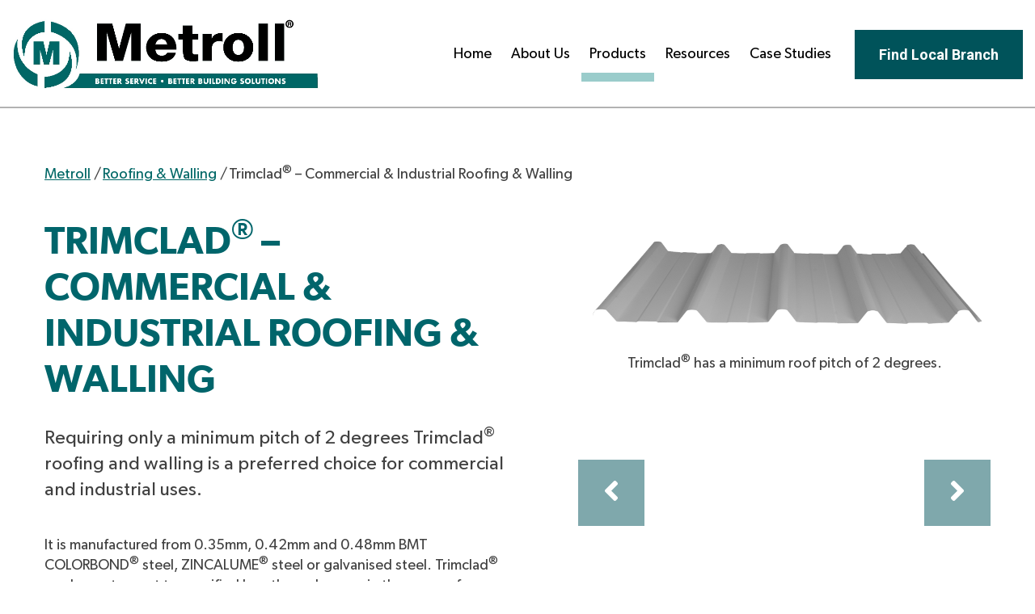

--- FILE ---
content_type: text/html; charset=UTF-8
request_url: https://www.metroll.com.au/products/roofing-walling/trimclad-steel-sheeting/
body_size: 19790
content:
<!doctype html>

<!--[if lt IE 7]><html lang="en-US" class="no-js lt-ie9 lt-ie8 lt-ie7"><![endif]-->
<!--[if (IE 7)&!(IEMobile)]><html lang="en-US" class="no-js lt-ie9 lt-ie8"><![endif]-->
<!--[if (IE 8)&!(IEMobile)]><html lang="en-US" class="no-js lt-ie9"><![endif]-->
<!--[if gt IE 8]><!--> <html lang="en-US" class="no-js"><!--<![endif]-->

<head>
	<!-- ArchiPro Pixel start -->
	<script>
        window.ApDataAu = window.ApDataAu || [];
        function apa_au(){
            window.ApDataAu.push(arguments);
        }
        apa_au('id','metroll');
	</script>
	<script data-minify="1" async src="https://www.metroll.com.au/wp-content/cache/min/1/ap-analytics.js?ver=1768209125"></script>
	<!-- ArchiPro Pixel end -->
    <meta charset="utf-8">

        <meta http-equiv="X-UA-Compatible" content="IE=edge">

    <title>Trimclad® - Commercial &amp; Industrial Roofing &amp; Walling from Metroll</title>
<link data-rocket-prefetch href="https://www.googletagmanager.com" rel="dns-prefetch">
<link data-rocket-prefetch href="https://www.google-analytics.com" rel="dns-prefetch">
<link data-rocket-prefetch href="https://fonts.googleapis.com" rel="dns-prefetch">
<link data-rocket-prefetch href="https://sketchfab.com" rel="dns-prefetch">
<link data-rocket-preload as="style" href="https://fonts.googleapis.com/css?family=Lato%3A100%2C300%2Cregular%2C700%2C900%7COpen%20Sans%3A300%7CIndie%20Flower%3Aregular%7COswald%3A300%2Cregular%2C700&#038;subset=latin%2Clatin-ext&#038;display=swap" rel="preload">
<link href="https://fonts.googleapis.com/css?family=Lato%3A100%2C300%2Cregular%2C700%2C900%7COpen%20Sans%3A300%7CIndie%20Flower%3Aregular%7COswald%3A300%2Cregular%2C700&#038;subset=latin%2Clatin-ext&#038;display=swap" media="print" onload="this.media=&#039;all&#039;" rel="stylesheet">
<noscript data-wpr-hosted-gf-parameters=""><link rel="stylesheet" href="https://fonts.googleapis.com/css?family=Lato%3A100%2C300%2Cregular%2C700%2C900%7COpen%20Sans%3A300%7CIndie%20Flower%3Aregular%7COswald%3A300%2Cregular%2C700&#038;subset=latin%2Clatin-ext&#038;display=swap"></noscript><link rel="preload" data-rocket-preload as="image" href="https://www.metroll.com.au/wp-content/uploads/metroll-logo.jpg" imagesrcset="https://www.metroll.com.au/wp-content/uploads/metroll-logo.jpg 1547w, https://www.metroll.com.au/wp-content/uploads/metroll-logo-300x69.jpg 300w, https://www.metroll.com.au/wp-content/uploads/metroll-logo-768x177.jpg 768w, https://www.metroll.com.au/wp-content/uploads/metroll-logo-1024x236.jpg 1024w" imagesizes="(max-width: 1547px) 100vw, 1547px" fetchpriority="high">

        <meta name="HandheldFriendly" content="True">
    <meta name="MobileOptimized" content="320">
    <meta name="viewport" content="width=device-width, initial-scale=1"/>

    <link rel="pingback" href="https://www.metroll.com.au/xmlrpc.php">

    <meta name='robots' content='index, follow, max-image-preview:large, max-snippet:-1, max-video-preview:-1' />

<!-- Google Tag Manager for WordPress by gtm4wp.com -->
<script data-cfasync="false" data-pagespeed-no-defer>
	var gtm4wp_datalayer_name = "dataLayer";
	var dataLayer = dataLayer || [];
</script>
<!-- End Google Tag Manager for WordPress by gtm4wp.com -->
	<!-- This site is optimized with the Yoast SEO plugin v26.8 - https://yoast.com/product/yoast-seo-wordpress/ -->
	<meta name="description" content="Trimclad is popular metal roof and wall sheeting manufactured by Metroll. Trimclad® is a preferred choice for commercial and industrial uses." />
	<link rel="canonical" href="https://www.metroll.com.au/products/roofing-walling/trimclad-steel-sheeting/" />
	<meta property="og:locale" content="en_US" />
	<meta property="og:type" content="article" />
	<meta property="og:title" content="Trimclad® - Commercial &amp; Industrial Roofing &amp; Walling from Metroll" />
	<meta property="og:description" content="Trimclad is popular metal roof and wall sheeting manufactured by Metroll. Trimclad® is a preferred choice for commercial and industrial uses." />
	<meta property="og:url" content="https://www.metroll.com.au/products/roofing-walling/trimclad-steel-sheeting/" />
	<meta property="og:site_name" content="Metroll" />
	<meta property="article:modified_time" content="2026-01-15T03:36:27+00:00" />
	<meta property="og:image" content="https://www.metroll.com.au/wp-content/uploads/TrimcladProductTile.jpg" />
	<meta property="og:image:width" content="800" />
	<meta property="og:image:height" content="600" />
	<meta property="og:image:type" content="image/jpeg" />
	<meta name="twitter:card" content="summary_large_image" />
	<meta name="twitter:label1" content="Est. reading time" />
	<meta name="twitter:data1" content="1 minute" />
	<script type="application/ld+json" class="yoast-schema-graph">{"@context":"https://schema.org","@graph":[{"@type":"WebPage","@id":"https://www.metroll.com.au/products/roofing-walling/trimclad-steel-sheeting/","url":"https://www.metroll.com.au/products/roofing-walling/trimclad-steel-sheeting/","name":"Trimclad® - Commercial & Industrial Roofing & Walling from Metroll","isPartOf":{"@id":"https://www.metroll.com.au/#website"},"primaryImageOfPage":{"@id":"https://www.metroll.com.au/products/roofing-walling/trimclad-steel-sheeting/#primaryimage"},"image":{"@id":"https://www.metroll.com.au/products/roofing-walling/trimclad-steel-sheeting/#primaryimage"},"thumbnailUrl":"https://www.metroll.com.au/wp-content/uploads/TrimcladProductTile.jpg","datePublished":"2017-03-09T08:11:34+00:00","dateModified":"2026-01-15T03:36:27+00:00","description":"Trimclad is popular metal roof and wall sheeting manufactured by Metroll. Trimclad® is a preferred choice for commercial and industrial uses.","breadcrumb":{"@id":"https://www.metroll.com.au/products/roofing-walling/trimclad-steel-sheeting/#breadcrumb"},"inLanguage":"en-US","potentialAction":[{"@type":"ReadAction","target":["https://www.metroll.com.au/products/roofing-walling/trimclad-steel-sheeting/"]}]},{"@type":"ImageObject","inLanguage":"en-US","@id":"https://www.metroll.com.au/products/roofing-walling/trimclad-steel-sheeting/#primaryimage","url":"https://www.metroll.com.au/wp-content/uploads/TrimcladProductTile.jpg","contentUrl":"https://www.metroll.com.au/wp-content/uploads/TrimcladProductTile.jpg","width":800,"height":600,"caption":"Trimclad® commercial and industrial roofing and walling"},{"@type":"BreadcrumbList","@id":"https://www.metroll.com.au/products/roofing-walling/trimclad-steel-sheeting/#breadcrumb","itemListElement":[{"@type":"ListItem","position":1,"name":"Home","item":"https://www.metroll.com.au/"},{"@type":"ListItem","position":2,"name":"Trimclad® &#8211; Commercial &#038; Industrial Roofing &#038; Walling"}]},{"@type":"WebSite","@id":"https://www.metroll.com.au/#website","url":"https://www.metroll.com.au/","name":"Metroll","description":"","publisher":{"@id":"https://www.metroll.com.au/#organization"},"potentialAction":[{"@type":"SearchAction","target":{"@type":"EntryPoint","urlTemplate":"https://www.metroll.com.au/?s={search_term_string}"},"query-input":{"@type":"PropertyValueSpecification","valueRequired":true,"valueName":"search_term_string"}}],"inLanguage":"en-US"},{"@type":"Organization","@id":"https://www.metroll.com.au/#organization","name":"Metroll","url":"https://www.metroll.com.au/","logo":{"@type":"ImageObject","inLanguage":"en-US","@id":"https://www.metroll.com.au/#/schema/logo/image/","url":"https://www.metroll.com.au/wp-content/uploads/logo.png","contentUrl":"https://www.metroll.com.au/wp-content/uploads/logo.png","width":227,"height":59,"caption":"Metroll"},"image":{"@id":"https://www.metroll.com.au/#/schema/logo/image/"}}]}</script>
	<!-- / Yoast SEO plugin. -->


<link rel='dns-prefetch' href='//maps.googleapis.com' />
<link rel='dns-prefetch' href='//fonts.googleapis.com' />
<link rel='dns-prefetch' href='//use.fontawesome.com' />
<link href='https://fonts.gstatic.com' crossorigin rel='preconnect' />
<link rel="alternate" type="application/rss+xml" title="Metroll &raquo; Feed" href="https://www.metroll.com.au/feed/" />
<link rel="alternate" type="application/rss+xml" title="Metroll &raquo; Comments Feed" href="https://www.metroll.com.au/comments/feed/" />
<link rel="alternate" title="oEmbed (JSON)" type="application/json+oembed" href="https://www.metroll.com.au/wp-json/oembed/1.0/embed?url=https%3A%2F%2Fwww.metroll.com.au%2Fproducts%2Froofing-walling%2Ftrimclad-steel-sheeting%2F" />
<link rel="alternate" title="oEmbed (XML)" type="text/xml+oembed" href="https://www.metroll.com.au/wp-json/oembed/1.0/embed?url=https%3A%2F%2Fwww.metroll.com.au%2Fproducts%2Froofing-walling%2Ftrimclad-steel-sheeting%2F&#038;format=xml" />
<style id='wp-img-auto-sizes-contain-inline-css' type='text/css'>
img:is([sizes=auto i],[sizes^="auto," i]){contain-intrinsic-size:3000px 1500px}
/*# sourceURL=wp-img-auto-sizes-contain-inline-css */
</style>
<link data-minify="1" rel='stylesheet' id='layerslider-css' href='https://www.metroll.com.au/wp-content/cache/min/1/wp-content/plugins/LayerSlider/static/layerslider/css/layerslider.css?ver=1768209125' type='text/css' media='all' />

<link rel='stylesheet' id='la-icon-maneger-style-css' href='https://www.metroll.com.au/wp-content/uploads/la_icon_sets/style.min.css' type='text/css' media='all' />
<style id='wp-emoji-styles-inline-css' type='text/css'>

	img.wp-smiley, img.emoji {
		display: inline !important;
		border: none !important;
		box-shadow: none !important;
		height: 1em !important;
		width: 1em !important;
		margin: 0 0.07em !important;
		vertical-align: -0.1em !important;
		background: none !important;
		padding: 0 !important;
	}
/*# sourceURL=wp-emoji-styles-inline-css */
</style>
<style id='wp-block-library-inline-css' type='text/css'>
:root{--wp-block-synced-color:#7a00df;--wp-block-synced-color--rgb:122,0,223;--wp-bound-block-color:var(--wp-block-synced-color);--wp-editor-canvas-background:#ddd;--wp-admin-theme-color:#007cba;--wp-admin-theme-color--rgb:0,124,186;--wp-admin-theme-color-darker-10:#006ba1;--wp-admin-theme-color-darker-10--rgb:0,107,160.5;--wp-admin-theme-color-darker-20:#005a87;--wp-admin-theme-color-darker-20--rgb:0,90,135;--wp-admin-border-width-focus:2px}@media (min-resolution:192dpi){:root{--wp-admin-border-width-focus:1.5px}}.wp-element-button{cursor:pointer}:root .has-very-light-gray-background-color{background-color:#eee}:root .has-very-dark-gray-background-color{background-color:#313131}:root .has-very-light-gray-color{color:#eee}:root .has-very-dark-gray-color{color:#313131}:root .has-vivid-green-cyan-to-vivid-cyan-blue-gradient-background{background:linear-gradient(135deg,#00d084,#0693e3)}:root .has-purple-crush-gradient-background{background:linear-gradient(135deg,#34e2e4,#4721fb 50%,#ab1dfe)}:root .has-hazy-dawn-gradient-background{background:linear-gradient(135deg,#faaca8,#dad0ec)}:root .has-subdued-olive-gradient-background{background:linear-gradient(135deg,#fafae1,#67a671)}:root .has-atomic-cream-gradient-background{background:linear-gradient(135deg,#fdd79a,#004a59)}:root .has-nightshade-gradient-background{background:linear-gradient(135deg,#330968,#31cdcf)}:root .has-midnight-gradient-background{background:linear-gradient(135deg,#020381,#2874fc)}:root{--wp--preset--font-size--normal:16px;--wp--preset--font-size--huge:42px}.has-regular-font-size{font-size:1em}.has-larger-font-size{font-size:2.625em}.has-normal-font-size{font-size:var(--wp--preset--font-size--normal)}.has-huge-font-size{font-size:var(--wp--preset--font-size--huge)}.has-text-align-center{text-align:center}.has-text-align-left{text-align:left}.has-text-align-right{text-align:right}.has-fit-text{white-space:nowrap!important}#end-resizable-editor-section{display:none}.aligncenter{clear:both}.items-justified-left{justify-content:flex-start}.items-justified-center{justify-content:center}.items-justified-right{justify-content:flex-end}.items-justified-space-between{justify-content:space-between}.screen-reader-text{border:0;clip-path:inset(50%);height:1px;margin:-1px;overflow:hidden;padding:0;position:absolute;width:1px;word-wrap:normal!important}.screen-reader-text:focus{background-color:#ddd;clip-path:none;color:#444;display:block;font-size:1em;height:auto;left:5px;line-height:normal;padding:15px 23px 14px;text-decoration:none;top:5px;width:auto;z-index:100000}html :where(.has-border-color){border-style:solid}html :where([style*=border-top-color]){border-top-style:solid}html :where([style*=border-right-color]){border-right-style:solid}html :where([style*=border-bottom-color]){border-bottom-style:solid}html :where([style*=border-left-color]){border-left-style:solid}html :where([style*=border-width]){border-style:solid}html :where([style*=border-top-width]){border-top-style:solid}html :where([style*=border-right-width]){border-right-style:solid}html :where([style*=border-bottom-width]){border-bottom-style:solid}html :where([style*=border-left-width]){border-left-style:solid}html :where(img[class*=wp-image-]){height:auto;max-width:100%}:where(figure){margin:0 0 1em}html :where(.is-position-sticky){--wp-admin--admin-bar--position-offset:var(--wp-admin--admin-bar--height,0px)}@media screen and (max-width:600px){html :where(.is-position-sticky){--wp-admin--admin-bar--position-offset:0px}}

/*# sourceURL=wp-block-library-inline-css */
</style><style id='global-styles-inline-css' type='text/css'>
:root{--wp--preset--aspect-ratio--square: 1;--wp--preset--aspect-ratio--4-3: 4/3;--wp--preset--aspect-ratio--3-4: 3/4;--wp--preset--aspect-ratio--3-2: 3/2;--wp--preset--aspect-ratio--2-3: 2/3;--wp--preset--aspect-ratio--16-9: 16/9;--wp--preset--aspect-ratio--9-16: 9/16;--wp--preset--color--black: #000000;--wp--preset--color--cyan-bluish-gray: #abb8c3;--wp--preset--color--white: #ffffff;--wp--preset--color--pale-pink: #f78da7;--wp--preset--color--vivid-red: #cf2e2e;--wp--preset--color--luminous-vivid-orange: #ff6900;--wp--preset--color--luminous-vivid-amber: #fcb900;--wp--preset--color--light-green-cyan: #7bdcb5;--wp--preset--color--vivid-green-cyan: #00d084;--wp--preset--color--pale-cyan-blue: #8ed1fc;--wp--preset--color--vivid-cyan-blue: #0693e3;--wp--preset--color--vivid-purple: #9b51e0;--wp--preset--gradient--vivid-cyan-blue-to-vivid-purple: linear-gradient(135deg,rgb(6,147,227) 0%,rgb(155,81,224) 100%);--wp--preset--gradient--light-green-cyan-to-vivid-green-cyan: linear-gradient(135deg,rgb(122,220,180) 0%,rgb(0,208,130) 100%);--wp--preset--gradient--luminous-vivid-amber-to-luminous-vivid-orange: linear-gradient(135deg,rgb(252,185,0) 0%,rgb(255,105,0) 100%);--wp--preset--gradient--luminous-vivid-orange-to-vivid-red: linear-gradient(135deg,rgb(255,105,0) 0%,rgb(207,46,46) 100%);--wp--preset--gradient--very-light-gray-to-cyan-bluish-gray: linear-gradient(135deg,rgb(238,238,238) 0%,rgb(169,184,195) 100%);--wp--preset--gradient--cool-to-warm-spectrum: linear-gradient(135deg,rgb(74,234,220) 0%,rgb(151,120,209) 20%,rgb(207,42,186) 40%,rgb(238,44,130) 60%,rgb(251,105,98) 80%,rgb(254,248,76) 100%);--wp--preset--gradient--blush-light-purple: linear-gradient(135deg,rgb(255,206,236) 0%,rgb(152,150,240) 100%);--wp--preset--gradient--blush-bordeaux: linear-gradient(135deg,rgb(254,205,165) 0%,rgb(254,45,45) 50%,rgb(107,0,62) 100%);--wp--preset--gradient--luminous-dusk: linear-gradient(135deg,rgb(255,203,112) 0%,rgb(199,81,192) 50%,rgb(65,88,208) 100%);--wp--preset--gradient--pale-ocean: linear-gradient(135deg,rgb(255,245,203) 0%,rgb(182,227,212) 50%,rgb(51,167,181) 100%);--wp--preset--gradient--electric-grass: linear-gradient(135deg,rgb(202,248,128) 0%,rgb(113,206,126) 100%);--wp--preset--gradient--midnight: linear-gradient(135deg,rgb(2,3,129) 0%,rgb(40,116,252) 100%);--wp--preset--font-size--small: 13px;--wp--preset--font-size--medium: 20px;--wp--preset--font-size--large: 36px;--wp--preset--font-size--x-large: 42px;--wp--preset--spacing--20: 0.44rem;--wp--preset--spacing--30: 0.67rem;--wp--preset--spacing--40: 1rem;--wp--preset--spacing--50: 1.5rem;--wp--preset--spacing--60: 2.25rem;--wp--preset--spacing--70: 3.38rem;--wp--preset--spacing--80: 5.06rem;--wp--preset--shadow--natural: 6px 6px 9px rgba(0, 0, 0, 0.2);--wp--preset--shadow--deep: 12px 12px 50px rgba(0, 0, 0, 0.4);--wp--preset--shadow--sharp: 6px 6px 0px rgba(0, 0, 0, 0.2);--wp--preset--shadow--outlined: 6px 6px 0px -3px rgb(255, 255, 255), 6px 6px rgb(0, 0, 0);--wp--preset--shadow--crisp: 6px 6px 0px rgb(0, 0, 0);}:where(.is-layout-flex){gap: 0.5em;}:where(.is-layout-grid){gap: 0.5em;}body .is-layout-flex{display: flex;}.is-layout-flex{flex-wrap: wrap;align-items: center;}.is-layout-flex > :is(*, div){margin: 0;}body .is-layout-grid{display: grid;}.is-layout-grid > :is(*, div){margin: 0;}:where(.wp-block-columns.is-layout-flex){gap: 2em;}:where(.wp-block-columns.is-layout-grid){gap: 2em;}:where(.wp-block-post-template.is-layout-flex){gap: 1.25em;}:where(.wp-block-post-template.is-layout-grid){gap: 1.25em;}.has-black-color{color: var(--wp--preset--color--black) !important;}.has-cyan-bluish-gray-color{color: var(--wp--preset--color--cyan-bluish-gray) !important;}.has-white-color{color: var(--wp--preset--color--white) !important;}.has-pale-pink-color{color: var(--wp--preset--color--pale-pink) !important;}.has-vivid-red-color{color: var(--wp--preset--color--vivid-red) !important;}.has-luminous-vivid-orange-color{color: var(--wp--preset--color--luminous-vivid-orange) !important;}.has-luminous-vivid-amber-color{color: var(--wp--preset--color--luminous-vivid-amber) !important;}.has-light-green-cyan-color{color: var(--wp--preset--color--light-green-cyan) !important;}.has-vivid-green-cyan-color{color: var(--wp--preset--color--vivid-green-cyan) !important;}.has-pale-cyan-blue-color{color: var(--wp--preset--color--pale-cyan-blue) !important;}.has-vivid-cyan-blue-color{color: var(--wp--preset--color--vivid-cyan-blue) !important;}.has-vivid-purple-color{color: var(--wp--preset--color--vivid-purple) !important;}.has-black-background-color{background-color: var(--wp--preset--color--black) !important;}.has-cyan-bluish-gray-background-color{background-color: var(--wp--preset--color--cyan-bluish-gray) !important;}.has-white-background-color{background-color: var(--wp--preset--color--white) !important;}.has-pale-pink-background-color{background-color: var(--wp--preset--color--pale-pink) !important;}.has-vivid-red-background-color{background-color: var(--wp--preset--color--vivid-red) !important;}.has-luminous-vivid-orange-background-color{background-color: var(--wp--preset--color--luminous-vivid-orange) !important;}.has-luminous-vivid-amber-background-color{background-color: var(--wp--preset--color--luminous-vivid-amber) !important;}.has-light-green-cyan-background-color{background-color: var(--wp--preset--color--light-green-cyan) !important;}.has-vivid-green-cyan-background-color{background-color: var(--wp--preset--color--vivid-green-cyan) !important;}.has-pale-cyan-blue-background-color{background-color: var(--wp--preset--color--pale-cyan-blue) !important;}.has-vivid-cyan-blue-background-color{background-color: var(--wp--preset--color--vivid-cyan-blue) !important;}.has-vivid-purple-background-color{background-color: var(--wp--preset--color--vivid-purple) !important;}.has-black-border-color{border-color: var(--wp--preset--color--black) !important;}.has-cyan-bluish-gray-border-color{border-color: var(--wp--preset--color--cyan-bluish-gray) !important;}.has-white-border-color{border-color: var(--wp--preset--color--white) !important;}.has-pale-pink-border-color{border-color: var(--wp--preset--color--pale-pink) !important;}.has-vivid-red-border-color{border-color: var(--wp--preset--color--vivid-red) !important;}.has-luminous-vivid-orange-border-color{border-color: var(--wp--preset--color--luminous-vivid-orange) !important;}.has-luminous-vivid-amber-border-color{border-color: var(--wp--preset--color--luminous-vivid-amber) !important;}.has-light-green-cyan-border-color{border-color: var(--wp--preset--color--light-green-cyan) !important;}.has-vivid-green-cyan-border-color{border-color: var(--wp--preset--color--vivid-green-cyan) !important;}.has-pale-cyan-blue-border-color{border-color: var(--wp--preset--color--pale-cyan-blue) !important;}.has-vivid-cyan-blue-border-color{border-color: var(--wp--preset--color--vivid-cyan-blue) !important;}.has-vivid-purple-border-color{border-color: var(--wp--preset--color--vivid-purple) !important;}.has-vivid-cyan-blue-to-vivid-purple-gradient-background{background: var(--wp--preset--gradient--vivid-cyan-blue-to-vivid-purple) !important;}.has-light-green-cyan-to-vivid-green-cyan-gradient-background{background: var(--wp--preset--gradient--light-green-cyan-to-vivid-green-cyan) !important;}.has-luminous-vivid-amber-to-luminous-vivid-orange-gradient-background{background: var(--wp--preset--gradient--luminous-vivid-amber-to-luminous-vivid-orange) !important;}.has-luminous-vivid-orange-to-vivid-red-gradient-background{background: var(--wp--preset--gradient--luminous-vivid-orange-to-vivid-red) !important;}.has-very-light-gray-to-cyan-bluish-gray-gradient-background{background: var(--wp--preset--gradient--very-light-gray-to-cyan-bluish-gray) !important;}.has-cool-to-warm-spectrum-gradient-background{background: var(--wp--preset--gradient--cool-to-warm-spectrum) !important;}.has-blush-light-purple-gradient-background{background: var(--wp--preset--gradient--blush-light-purple) !important;}.has-blush-bordeaux-gradient-background{background: var(--wp--preset--gradient--blush-bordeaux) !important;}.has-luminous-dusk-gradient-background{background: var(--wp--preset--gradient--luminous-dusk) !important;}.has-pale-ocean-gradient-background{background: var(--wp--preset--gradient--pale-ocean) !important;}.has-electric-grass-gradient-background{background: var(--wp--preset--gradient--electric-grass) !important;}.has-midnight-gradient-background{background: var(--wp--preset--gradient--midnight) !important;}.has-small-font-size{font-size: var(--wp--preset--font-size--small) !important;}.has-medium-font-size{font-size: var(--wp--preset--font-size--medium) !important;}.has-large-font-size{font-size: var(--wp--preset--font-size--large) !important;}.has-x-large-font-size{font-size: var(--wp--preset--font-size--x-large) !important;}
/*# sourceURL=global-styles-inline-css */
</style>

<style id='classic-theme-styles-inline-css' type='text/css'>
/*! This file is auto-generated */
.wp-block-button__link{color:#fff;background-color:#32373c;border-radius:9999px;box-shadow:none;text-decoration:none;padding:calc(.667em + 2px) calc(1.333em + 2px);font-size:1.125em}.wp-block-file__button{background:#32373c;color:#fff;text-decoration:none}
/*# sourceURL=/wp-includes/css/classic-themes.min.css */
</style>
<link data-minify="1" rel='stylesheet' id='em-global-styles-css' href='https://www.metroll.com.au/wp-content/cache/min/1/wp-content/plugins/em-utilites/library/css/em-global-styles.css?ver=1768209125' type='text/css' media='all' />
<link rel='stylesheet' id='sf_styles-css' href='https://www.metroll.com.au/wp-content/plugins/superfly-menu/css/public.min.css' type='text/css' media='all' />
<link data-minify="1" rel='stylesheet' id='widgetopts-styles-css' href='https://www.metroll.com.au/wp-content/cache/min/1/wp-content/plugins/widget-options/assets/css/widget-options.css?ver=1768209125' type='text/css' media='all' />
<link data-minify="1" rel='stylesheet' id='eeb-css-frontend-css' href='https://www.metroll.com.au/wp-content/cache/min/1/wp-content/plugins/email-encoder-bundle/assets/css/style.css?ver=1768209125' type='text/css' media='all' />
<link rel='stylesheet' id='fancybox-css' href='https://www.metroll.com.au/wp-content/plugins/easy-fancybox/fancybox/1.5.4/jquery.fancybox.min.css' type='text/css' media='screen' />
<link data-minify="1" rel='stylesheet' id='bfa-font-awesome-css' href='https://www.metroll.com.au/wp-content/cache/min/1/releases/v5.15.4/css/all.css?ver=1768209125' type='text/css' media='all' />
<link data-minify="1" rel='stylesheet' id='bfa-font-awesome-v4-shim-css' href='https://www.metroll.com.au/wp-content/cache/min/1/releases/v5.15.4/css/v4-shims.css?ver=1768209125' type='text/css' media='all' />
<style id='bfa-font-awesome-v4-shim-inline-css' type='text/css'>

			@font-face {
				font-family: 'FontAwesome';
				src: url('https://use.fontawesome.com/releases/v5.15.4/webfonts/fa-brands-400.eot'),
				url('https://use.fontawesome.com/releases/v5.15.4/webfonts/fa-brands-400.eot?#iefix') format('embedded-opentype'),
				url('https://use.fontawesome.com/releases/v5.15.4/webfonts/fa-brands-400.woff2') format('woff2'),
				url('https://use.fontawesome.com/releases/v5.15.4/webfonts/fa-brands-400.woff') format('woff'),
				url('https://use.fontawesome.com/releases/v5.15.4/webfonts/fa-brands-400.ttf') format('truetype'),
				url('https://use.fontawesome.com/releases/v5.15.4/webfonts/fa-brands-400.svg#fontawesome') format('svg');
			}

			@font-face {
				font-family: 'FontAwesome';
				src: url('https://use.fontawesome.com/releases/v5.15.4/webfonts/fa-solid-900.eot'),
				url('https://use.fontawesome.com/releases/v5.15.4/webfonts/fa-solid-900.eot?#iefix') format('embedded-opentype'),
				url('https://use.fontawesome.com/releases/v5.15.4/webfonts/fa-solid-900.woff2') format('woff2'),
				url('https://use.fontawesome.com/releases/v5.15.4/webfonts/fa-solid-900.woff') format('woff'),
				url('https://use.fontawesome.com/releases/v5.15.4/webfonts/fa-solid-900.ttf') format('truetype'),
				url('https://use.fontawesome.com/releases/v5.15.4/webfonts/fa-solid-900.svg#fontawesome') format('svg');
			}

			@font-face {
				font-family: 'FontAwesome';
				src: url('https://use.fontawesome.com/releases/v5.15.4/webfonts/fa-regular-400.eot'),
				url('https://use.fontawesome.com/releases/v5.15.4/webfonts/fa-regular-400.eot?#iefix') format('embedded-opentype'),
				url('https://use.fontawesome.com/releases/v5.15.4/webfonts/fa-regular-400.woff2') format('woff2'),
				url('https://use.fontawesome.com/releases/v5.15.4/webfonts/fa-regular-400.woff') format('woff'),
				url('https://use.fontawesome.com/releases/v5.15.4/webfonts/fa-regular-400.ttf') format('truetype'),
				url('https://use.fontawesome.com/releases/v5.15.4/webfonts/fa-regular-400.svg#fontawesome') format('svg');
				unicode-range: U+F004-F005,U+F007,U+F017,U+F022,U+F024,U+F02E,U+F03E,U+F044,U+F057-F059,U+F06E,U+F070,U+F075,U+F07B-F07C,U+F080,U+F086,U+F089,U+F094,U+F09D,U+F0A0,U+F0A4-F0A7,U+F0C5,U+F0C7-F0C8,U+F0E0,U+F0EB,U+F0F3,U+F0F8,U+F0FE,U+F111,U+F118-F11A,U+F11C,U+F133,U+F144,U+F146,U+F14A,U+F14D-F14E,U+F150-F152,U+F15B-F15C,U+F164-F165,U+F185-F186,U+F191-F192,U+F1AD,U+F1C1-F1C9,U+F1CD,U+F1D8,U+F1E3,U+F1EA,U+F1F6,U+F1F9,U+F20A,U+F247-F249,U+F24D,U+F254-F25B,U+F25D,U+F267,U+F271-F274,U+F279,U+F28B,U+F28D,U+F2B5-F2B6,U+F2B9,U+F2BB,U+F2BD,U+F2C1-F2C2,U+F2D0,U+F2D2,U+F2DC,U+F2ED,U+F328,U+F358-F35B,U+F3A5,U+F3D1,U+F410,U+F4AD;
			}
		
/*# sourceURL=bfa-font-awesome-v4-shim-inline-css */
</style>
<link rel='stylesheet' id='foundation-stylesheet-css' href='https://www.metroll.com.au/wp-content/themes/excitemedia/library/css/foundation.min.css' type='text/css' media='all' />
<link data-minify="1" rel='stylesheet' id='general-stylesheet-css' href='https://www.metroll.com.au/wp-content/cache/min/1/wp-content/themes/excitemedia/library/css/general.css?ver=1768209125' type='text/css' media='all' />
<link data-minify="1" rel='stylesheet' id='jqutransform-stylesheet-css' href='https://www.metroll.com.au/wp-content/cache/min/1/wp-content/themes/excitemedia/library/jqtransformplugin/jqtransform.css?ver=1768209125' type='text/css' media='all' />
<link rel='stylesheet' id='animate-stylesheet-css' href='https://www.metroll.com.au/wp-content/themes/excitemedia/library/scroll-effects/animate.min.css' type='text/css' media='all' />
<link data-minify="1" rel='stylesheet' id='flexslider-stylesheet-css' href='https://www.metroll.com.au/wp-content/cache/min/1/wp-content/themes/excitemedia/library/flexslider/flexslider.css?ver=1768209125' type='text/css' media='all' />
<link rel='stylesheet' id='scroller-stylesheet-css' href='https://www.metroll.com.au/wp-content/themes/excitemedia/library/scroller/jquery.mThumbnailScroller.min.css' type='text/css' media='all' />
<link data-minify="1" rel='stylesheet' id='typography-stylesheet-css' href='https://www.metroll.com.au/wp-content/cache/min/1/wp-content/themes/excitemedia/library/css/typography.css?ver=1768209125' type='text/css' media='all' />
<link data-minify="1" rel='stylesheet' id='typography-responsive-stylesheet-css' href='https://www.metroll.com.au/wp-content/cache/min/1/wp-content/themes/excitemedia/library/css/typography-responsive.css?ver=1768209125' type='text/css' media='all' />
<link data-minify="1" rel='stylesheet' id='excitemedia-stylesheet-css' href='https://www.metroll.com.au/wp-content/cache/min/1/wp-content/themes/excitemedia/style.css?ver=1768209125' type='text/css' media='all' />
<script type="text/javascript" id="layerslider-greensock-js-extra">
/* <![CDATA[ */
var LS_Meta = {"v":"6.9.2"};
//# sourceURL=layerslider-greensock-js-extra
/* ]]> */
</script>
<script data-minify="1" type="text/javascript" src="https://www.metroll.com.au/wp-content/cache/min/1/wp-content/plugins/LayerSlider/static/layerslider/js/greensock.js?ver=1768209125" id="layerslider-greensock-js"></script>
<script type="text/javascript" src="https://www.metroll.com.au/wp-includes/js/jquery/jquery.min.js" id="jquery-core-js"></script>
<script type="text/javascript" src="https://www.metroll.com.au/wp-includes/js/jquery/jquery-migrate.min.js" id="jquery-migrate-js"></script>
<script data-minify="1" type="text/javascript" src="https://www.metroll.com.au/wp-content/cache/min/1/wp-content/plugins/LayerSlider/static/layerslider/js/layerslider.kreaturamedia.jquery.js?ver=1768209125" id="layerslider-js"></script>
<script data-minify="1" type="text/javascript" src="https://www.metroll.com.au/wp-content/cache/min/1/wp-content/plugins/LayerSlider/static/layerslider/js/layerslider.transitions.js?ver=1768209125" id="layerslider-transitions-js"></script>
<script data-minify="1" type="text/javascript" src="https://www.metroll.com.au/wp-content/cache/min/1/wp-content/plugins/superfly-menu/includes/vendor/looks_awesome/icon_manager/js/md5.js?ver=1768209125" id="la-icon-manager-md5-js"></script>
<script data-minify="1" type="text/javascript" src="https://www.metroll.com.au/wp-content/cache/min/1/wp-content/plugins/superfly-menu/includes/vendor/looks_awesome/icon_manager/js/util.js?ver=1768209125" id="la-icon-manager-util-js"></script>
<script type="text/javascript" id="sf_main-js-extra">
/* <![CDATA[ */
var SF_Opts = {"social":[],"search":"hidden","blur":"","fade":"no","test_mode":"","hide_def":"","mob_nav":"","dynamic":"","sidebar_style":"side","sidebar_behaviour":"slide","alt_menu":"","sidebar_pos":"left","width_panel_1":"275","width_panel_2":"250","width_panel_3":"250","width_panel_4":"200","base_color":"#212121","opening_type":"click","sub_type":"","sub_opening_type":"hover","label":"metro","label_top":"0px","label_size":"53px","label_vis":"visible","item_padding":"15","bg":"","path":"https://www.metroll.com.au/wp-content/plugins/superfly-menu/img/","menu":"{\"3\":{\"term_id\":3,\"name\":\"Main menu\",\"loc\":{\"pages\":{},\"cposts\":{},\"cats\":{},\"taxes\":{},\"langs\":{},\"wp_pages\":{},\"ids\":[\"\"]},\"isDef\":true}}","togglers":"","subMenuSupport":"yes","subMenuSelector":"sub-menu, children","eventsInterval":"51","activeClassSelector":"current-menu-item","allowedTags":"DIV, NAV, UL, OL, LI, A, P, H1, H2, H3, H4, SPAN","menuData":[],"siteBase":"https://www.metroll.com.au","plugin_ver":"4.5.9"};
//# sourceURL=sf_main-js-extra
/* ]]> */
</script>
<script type="text/javascript" src="https://www.metroll.com.au/wp-content/plugins/superfly-menu/js/public.min.js" id="sf_main-js"></script>
<script data-minify="1" type="text/javascript" src="https://www.metroll.com.au/wp-content/cache/min/1/wp-content/plugins/email-encoder-bundle/assets/js/custom.js?ver=1768209125" id="eeb-js-frontend-js"></script>
<script type="text/javascript" src="https://www.metroll.com.au/wp-content/themes/excitemedia/library/js/modernizr.custom.min.js" id="modernizr-script-js"></script>
<meta name="generator" content="Powered by LayerSlider 6.9.2 - Multi-Purpose, Responsive, Parallax, Mobile-Friendly Slider Plugin for WordPress." />
<!-- LayerSlider updates and docs at: https://layerslider.kreaturamedia.com -->
<link rel="https://api.w.org/" href="https://www.metroll.com.au/wp-json/" /><link rel='shortlink' href='https://www.metroll.com.au/?p=362' />
<!-- SLP Custom CSS -->
<style type="text/css">
div#map.slp_map {
width:100%;
height:650px;
}
div#slp_tagline {
width:100%;
}
</style>

<script>
    var SFM_is_mobile = (function () {
        var n = navigator.userAgent;
        var reg = new RegExp('Android\s([0-9\.]*)')
        var match = n.toLowerCase().match(reg);
        var android =  match ? parseFloat(match[1]) : false;
        if (android && android < 3.6) return

        return n.match(/Android|BlackBerry|IEMobile|iPhone|iPad|iPod|Opera Mini/i)
    })();

	var SFM_skew_disabled = (function($){
		var window_width = $(window).width();
		var sfm_width = 275;
		if(sfm_width * 2 >= window_width){
			return true;
		}
		return false;
	})(jQuery);

    (function(){
        var mob_bar = '';
        var pos = 'left';
        var iconbar = '';
        var classes = SFM_is_mobile ? (mob_bar ? 'sfm-mobile sfm-mob-nav' : 'sfm-mobile'): 'sfm-no-mobile';
        classes += ' sfm-pos-' + pos;
        classes += iconbar ? ' sfm-bar' : '';
		classes += SFM_skew_disabled ? ' sfm-skew-disabled' : '';
		window.SFM_classes = classes;
        document.getElementsByTagName('html')[0].className = document.getElementsByTagName('html')[0].className + ' ' + classes;
    })();
</script>
<style id="superfly-dynamic-styles">
	@font-face {
		font-family: 'sfm-icomoon';
		src:url('https://www.metroll.com.au/wp-content/plugins/superfly-menu/img/fonts/icomoon.eot?wehgh4');
		src: url('https://www.metroll.com.au/wp-content/plugins/superfly-menu/img/fonts/icomoon.svg?wehgh4#icomoon') format('svg'),
		url('https://www.metroll.com.au/wp-content/plugins/superfly-menu/img/fonts/icomoon.eot?#iefixwehgh4') format('embedded-opentype'),
		url('https://www.metroll.com.au/wp-content/plugins/superfly-menu/img/fonts/icomoon.woff?wehgh4') format('woff'),
		url('https://www.metroll.com.au/wp-content/plugins/superfly-menu/img/fonts/icomoon.ttf?wehgh4') format('truetype');
		font-weight: normal;
		font-style: normal;
	}
	#sfm-sidebar.sfm-vertical-nav .sfm-has-child-menu .sfm-sm-indicator i:after {
		content: '\e610';
		-webkit-transition: all 0.3s cubic-bezier(0.215, 0.061, 0.355, 1);
		-moz-transition: all 0.3s cubic-bezier(0.215, 0.061, 0.355, 1);
		-o-transition: all 0.3s cubic-bezier(0.215, 0.061, 0.355, 1);
		transition: all 0.3s cubic-bezier(0.215, 0.061, 0.355, 1);
		-webkit-backface-visibility: hidden;
		display: inline-block;
	}

    .sfm-navicon, .sfm-navicon:after, .sfm-navicon:before, .sfm-sidebar-close:before, .sfm-sidebar-close:after {
       height: 1px !important;
    }
    .sfm-label-square .sfm-navicon-button, .sfm-label-rsquare .sfm-navicon-button, .sfm-label-circle .sfm-navicon-button {
        border-width: 1px !important;
    }

    .sfm-vertical-nav .sfm-submenu-visible > a .sfm-sm-indicator i:after {
		-webkit-transform: rotate(180deg);
		-moz-transform: rotate(180deg);
		-ms-transform: rotate(180deg);
		-o-transform: rotate(180deg);
		transform: rotate(180deg);
	}

	#sfm-mob-navbar .sfm-navicon-button:after {
		/*width: 30px;*/
	}

	.sfm-pos-right .sfm-vertical-nav .sfm-has-child-menu > a:before {
		display: none;
	}

	#sfm-sidebar.sfm-vertical-nav .sfm-menu .sfm-sm-indicator {
		background: rgba(255,255,255,0.085);
	}

	.sfm-pos-right #sfm-sidebar.sfm-vertical-nav .sfm-menu li a {
		/*padding-left: 10px !important;*/
	}

	.sfm-pos-right #sfm-sidebar.sfm-vertical-nav .sfm-sm-indicator {
		left: auto;
		right: 0;
	}



.sfm-mobile #sfm-sidebar.sfm-compact-header .sfm-logo img {
	max-height: 75px;
}

#sfm-sidebar.sfm-compact .sfm-nav {
	min-height: 50vh;
	height: auto;
	max-height: none;
	margin-top: 0px;
}

#sfm-sidebar.sfm-compact-footer .sfm-social {
	margin-top: 30px;
	margin-bottom: 10px;
	position: relative;
}

#sfm-sidebar.sfm-compact .sfm-sidebar-bg {
	min-height: 150%;
}

#sfm-sidebar.sfm-compact  input[type=search] {
	font-size: 16px;
}
/*}*/

#sfm-sidebar .sfm-sidebar-bg, #sfm-sidebar .sfm-social {
	background-color: #212121 !important;
}


#sfm-sidebar, .sfm-sidebar-bg, #sfm-sidebar .sfm-nav, #sfm-sidebar .sfm-logo, #sfm-sidebar .sfm-social, .sfm-style-toolbar .sfm-copy {
	width: 275px;
}
#sfm-sidebar:not(.sfm-iconbar) .sfm-menu li > a span{
	max-width: calc(275px - 80px);}
#sfm-sidebar .sfm-social {
	background-color: transparent !important;
}

    


	#sfm-sidebar .sfm-menu li a,
#sfm-sidebar .sfm-chapter,
#sfm-sidebar .widget-area,
.sfm-search-form input {
	padding-left: 28px !important;
}


#sfm-sidebar.sfm-compact  .sfm-social li {
	text-align: left;
}

#sfm-sidebar.sfm-compact  .sfm-social:before {
	right: auto;
	left: auto;
left: 10%;
}


#sfm-sidebar:after {
	display: none !important;
}

#sfm-sidebar .search-form {
	display: none !important;
}




#sfm-sidebar,
.sfm-pos-right .sfm-sidebar-slide.sfm-body-pushed #sfm-mob-navbar {
	-webkit-transform: translate(-275px,0);
	-moz-transform: translate(-275px,0);
	-ms-transform: translate(-275px,0);
	-o-transform: translate(-275px,0);
	transform: translate(-275px,0);
	-webkit-transform: translate3d(-275px,0,0);
	-moz-transform: translate3d(-275px,0,0);
	-ms-transform: translate3d(-275px,0,0);
	-o-transform: translate3d(-275px,0,0);
	transform: translate3d(-275px,0,0);
}

.sfm-pos-right #sfm-sidebar, .sfm-sidebar-slide.sfm-body-pushed #sfm-mob-navbar {
	-webkit-transform: translate(275px,0);
	-moz-transform: translate(275px,0);
	-ms-transform: translate(275px,0);
	-o-transform: translate(275px,0);
	transform: translate(275px,0);
	-webkit-transform: translate3d(275px,0,0);
	-moz-transform: translate3d(275px,0,0);
	-ms-transform: translate3d(275px,0,0);
	-o-transform: translate3d(275px,0,0);
	transform: translate3d(275px,0,0);
}

.sfm-pos-left #sfm-sidebar .sfm-view-level-1 {
	left: 275px;
	width: 250px;
	-webkit-transform: translate(-250px,0);
	-moz-transform: translate(-250px,0);
	-ms-transform: translate(-250px,0);
	-o-transform: translate(-250px,0);
	transform: translate(-250px,0);
	-webkit-transform: translate3d(-250px,0,0);
	-moz-transform: translate3d(-250px,0,0);
	-ms-transform: translate3d(-250px,0,0);
	-o-transform: translate3d(-250px,0,0);
	transform: translate3d(-250px,0,0);
}

.sfm-pos-right #sfm-sidebar .sfm-view-level-1 {
	left: auto;
	right: 275px;
	width: 250px;
	-webkit-transform: translate(250px,0);
	-moz-transform: translate(250px,0);
	-ms-transform: translate(250px,0);
	-o-transform: translate(250px,0);
	transform: translate(250px,0);
	-webkit-transform: translate3d(250px,0,0);
	-moz-transform: translate3d(250px,0,0);
	-ms-transform: translate3d(250px,0,0);
	-o-transform: translate3d(250px,0,0);
	transform: translate3d(250px,0,0);
}

.sfm-pos-left #sfm-sidebar .sfm-view-level-2 {
	left: 525px;
	width: 250px;
	-webkit-transform: translate(-775px,0);
	-moz-transform: translate(-775px,0);
	-ms-transform: translate(-775px,0);
	-o-transform: translate(-775px,0);
	transform: translate(-775px,0);
	-webkit-transform: translate3d(-775px,0,0);
	-moz-transform: translate3d(-775px,0,0);
	-ms-transform: translate3d(-775px,0,0);
	-o-transform: translate3d(-775px,0,0);
	transform: translate3d(-775px,0,0);
}

.sfm-pos-right #sfm-sidebar .sfm-view-level-2
{
	left: auto;
	right: 525px;
	width: 250px;
	-webkit-transform: translate(775px,0);
	-moz-transform: translate(775px,0);
	-ms-transform: translate(775px,0);
	-o-transform: translate(775px,0);
	transform: translate(775px,0);
	-webkit-transform: translate3d(775px,0,0);
	-moz-transform: translate3d(775px,0,0);
	-ms-transform: translate3d(775px,0,0);
	-o-transform: translate3d(775px,0,0);
	transform: translate3d(775px,0,0);
}

.sfm-pos-left #sfm-sidebar .sfm-view-level-3 {
	left: 775px;
	width: 200px;
	-webkit-transform: translate(-775px,0);
	-moz-transform: translate(-775px,0);
	-ms-transform: translate(-775px,0);
	-o-transform: translate(-775px,0);
	transform: translate(-775px,0);
	-webkit-transform: translate3d(-775px,0,0);
	-moz-transform: translate3d(-775px,0,0);
	-ms-transform: translate3d(-775px,0,0);
	-o-transform: translate3d(-775px,0,0);
	transform: translate3d(-775px,0,0);
}

.sfm-pos-right #sfm-sidebar .sfm-view-level-3 {
	left: auto;
	right: 775px;
	width: 200px;
	-webkit-transform: translate(775px,0);
	-moz-transform: translate(775px,0);
	-ms-transform: translate(775px,0);
	-o-transform: translate(775px,0);
	transform: translate(775px,0);
	-webkit-transform: translate3d(775px,0,0);
	-moz-transform: translate3d(775px,0,0);
	-ms-transform: translate3d(775px,0,0);
	-o-transform: translate3d(775px,0,0);
	transform: translate3d(775px,0,0);
}

.sfm-view-pushed-1 #sfm-sidebar .sfm-view-level-2 {
	-webkit-transform: translate(-250px,0);
	-moz-transform: translate(-250px,0);
	-ms-transform: translate(-250px,0);
	-o-transform: translate(-250px,0);
	transform: translate(-250px,0);
	-webkit-transform: translate3d(-250px,0,0);
	-moz-transform: translate3d(-250px,0,0);
	-ms-transform: translate3d(-250px,0,0);
	-o-transform: translate3d(-250px,0,0);
	transform: translate3d(-250px,0,0);
}

.sfm-pos-right .sfm-view-pushed-1 #sfm-sidebar .sfm-view-level-2 {
	-webkit-transform: translate(250px,0);
	-moz-transform: translate(250px,0);
	-ms-transform: translate(250px,0);
	-o-transform: translate(250px,0);
	transform: translate(250px,0);
	-webkit-transform: translate3d(250px,0,0);
	-moz-transform: translate3d(250px,0,0);
	-ms-transform: translate3d(250px,0,0);
	-o-transform: translate3d(250px,0,0);
	transform: translate3d(250px,0,0);
}

.sfm-view-pushed-2 #sfm-sidebar .sfm-view-level-3 {
	-webkit-transform: translate(-200px,0);
	-moz-transform: translate(-200px,0);
	-ms-transform: translate(-200px,0);
	-o-transform: translate(-200px,0);
	transform: translate(-200px,0);
	-webkit-transform: translate3d(-200px,0,0);
	-moz-transform: translate3d(-200px,0,0);
	-ms-transform: translate3d(-200px,0,0);
	-o-transform: translate3d(-200px,0,0);
	transform: translate3d(-200px,0,0);
}

.sfm-pos-right .sfm-view-pushed-2 #sfm-sidebar .sfm-view-level-3 {
	-webkit-transform: translate(200px,0);
	-moz-transform: translate(200px,0);
	-ms-transform: translate(200px,0);
	-o-transform: translate(200px,0);
	transform: translate(200px,0);
	-webkit-transform: translate3d(200px,0,0);
	-moz-transform: translate3d(200px,0,0);
	-ms-transform: translate3d(200px,0,0);
	-o-transform: translate3d(200px,0,0);
	transform: translate3d(200px,0,0);
}

#sfm-sidebar .sfm-view-level-1, #sfm-sidebar ul.sfm-menu-level-1 {
	background: #00656b;
}


#sfm-sidebar .sfm-menu a img{
	max-width: 40px;
	max-height: 40px;
}
#sfm-sidebar .sfm-menu .la_icon{
	font-size: 40px;
	min-width: 40px;
	min-height: 40px;
}


#sfm-sidebar .sfm-view-level-2, #sfm-sidebar ul.sfm-menu-level-2 {
	background: #36939e;
}

#sfm-sidebar .sfm-view-level-3, #sfm-sidebar ul.sfm-menu-level-3 {
	background: #9e466b;
}

#sfm-sidebar .sfm-menu-level-0 li, #sfm-sidebar .sfm-menu-level-0 li a, .sfm-title h3 {
	color: #aaaaaa;
}

#sfm-sidebar .sfm-menu li a, #sfm-sidebar .sfm-chapter, #sfm-sidebar .sfm-search-form {
	padding: 15px 0;
	text-transform: capitalize;
}

#sfm-sidebar .sfm-search-form span {
	top: 19px;
}

#sfm-sidebar {
	font-family: inherit;
}

#sfm-sidebar .sfm-sm-indicator {
	line-height: 20px;
}

#sfm-sidebar .sfm-search-form input {
	font-size: 20px;
}

#sfm-sidebar .sfm-menu li a, #sfm-sidebar .sfm-menu .sfm-chapter {
	font-family: inherit;
	font-weight: normal;
	font-size: 20px;
	text-align: left;
	-moz-font-smoothing: antialiased;
	-webkit-font-smoothing: antialiased;
	font-smoothing: antialiased;
	text-rendering: optimizeLegibility;
}
#sfm-sidebar .sfm-widget,
#sfm-sidebar .widget-area{
	text-align: left;
}
#sfm-sidebar .sfm-menu .sfm-chapter {
	font-size: 15px;
	margin-top: 15px;
}
#sfm-sidebar .sfm-menu .sfm-chapter div{
	font-family: inherit;
	font-size: 15px;
}
.sfm-rollback a {
	font-family: inherit;
}
#sfm-sidebar .sfm-menu .la_icon{
	color: #777;
}

#sfm-sidebar .sfm-menu-level-0 li .sfm-sm-indicator i,#sfm-sidebar .sfm-menu-level-0 .sfm-sl, .sfm-title h2, .sfm-social:after {
	color: #aaaaaa;
}#sfm-sidebar .sfm-menu-level-1 li .sfm-sm-indicator i,#sfm-sidebar .sfm-menu-level-1 .sfm-sl {
	 color: #aaaaaa;
 }#sfm-sidebar .sfm-menu-level-2 li .sfm-sm-indicator i,#sfm-sidebar .sfm-menu-level-2 .sfm-sl {
	  color: #aaaaaa;
  }#sfm-sidebar .sfm-menu-level-3 li .sfm-sm-indicator i,#sfm-sidebar .sfm-menu-level-3 .sfm-sl {
	   color: #aaaaaa;
   }
    .sfm-menu-level-0 .sfm-chapter {
        color: #00ffb8 !important;
    }    .sfm-menu-level-1 .sfm-chapter {
        color: #ffffff !important;
    }    .sfm-menu-level-2 .sfm-chapter {
        color: #ffffff !important;
    }    .sfm-menu-level-3 .sfm-chapter {
        color: #ffffff !important;
    }
#sfm-sidebar .sfm-view-level-1 li a,
#sfm-sidebar .sfm-menu-level-1 li a{
	color: #ffffff;
	border-color: #ffffff;
}

#sfm-sidebar:after {
	background-color: #212121;
}

#sfm-sidebar .sfm-view-level-2 li a,
#sfm-sidebar .sfm-menu-level-2 li a{
	color: #ffffff;
	border-color: #ffffff;
}

#sfm-sidebar .sfm-view-level-3 li a,
#sfm-sidebar .sfm-menu-level-3 li a {
	color: #ffffff;
	border-color: #ffffff;
}

.sfm-navicon-button {
	top: 0px;
}

.sfm-mobile .sfm-navicon-button {
	top: 0px;
}

	.sfm-navicon-button {
	left: 0px !important;;
}
.sfm-mobile .sfm-navicon-button {
	left: inherit;
}

.sfm-no-mobile.sfm-pos-left.sfm-bar body, .sfm-no-mobile.sfm-pos-left.sfm-bar #wpadminbar {
padding-left: 275px !important;
}
.sfm-no-mobile.sfm-pos-right.sfm-bar body, .sfm-no-mobile.sfm-pos-right.sfm-bar #wpadminbar {
padding-right: 275px !important;
}
.sfm-navicon:after,
.sfm-label-text .sfm-navicon:after,
.sfm-label-none .sfm-navicon:after {
	top: -8px;
}
.sfm-navicon:before,
.sfm-label-text .sfm-navicon:before,
.sfm-label-none .sfm-navicon:before {
	top: 8px;
}

.sfm-body-pushed #sfm-overlay, body[class*="sfm-view-pushed"] #sfm-overlay {
	opacity: 0.6;
}
.sfm-body-pushed #sfm-overlay, body[class*="sfm-view-pushed"] #sfm-overlay {
	cursor: url("https://www.metroll.com.au/wp-content/plugins/superfly-menu/img/close3.png") 16 16,pointer;
}



#sfm-sidebar .sfm-menu li:after {
	content: '';
	display: block;
	width: 100%;
	box-sizing: border-box;
	position: absolute;
	bottom: 0px;
	left: 0;
	right: 0;
	height: 1px;
	background: rgba(255, 255, 255, 0.08);
	margin: 0 auto;
}

#sfm-sidebar .sfm-menu li:last-child:after {
	display: none;
}


.sfm-style-skew #sfm-sidebar .sfm-social{
	height: auto;
	/*min-height: 75px;*/
}
.sfm-style-skew #sfm-sidebar .sfm-menu-level-0 li:hover,
.sfm-style-skew #sfm-sidebar .sfm-menu-level-0 li a:hover{
	color: #00ffb8;
}
.sfm-theme-top .sfm-sidebar-bg,
.sfm-theme-bottom .sfm-sidebar-bg{
	width: 550px;
}
/* Pos left */
.sfm-theme-top .sfm-sidebar-bg{
	-webkit-transform: translate3d(-275px,0,0) skewX(-20.65deg);
	-moz-transform: translate3d(-275px,0,0) skewX(-20.65deg);
	-ms-transform: translate3d(-275px,0,0) skewX(-20.65deg);
	-o-transform: translate3d(-275px,0,0) skewX(-20.65deg);
	transform: translate3d(-275px,0,0) skewX(-20.65deg);
}
.sfm-theme-bottom .sfm-sidebar-bg{
	-webkit-transform: translate3d(-550px,0,0) skewX(20.65deg);
	-moz-transform: translate3d(-550px,0,0) skewX(20.65deg);
	-ms-transform: translate3d(-550px,0,0) skewX(20.65deg);
	-o-transform: translate3d(-550px,0,0) skewX(20.65deg);
	transform: translate3d(-275px,0,0) skewX(20.65deg);
}
/* Pos right */
.sfm-pos-right .sfm-theme-top .sfm-sidebar-bg{
	-webkit-transform: translate3d(-0px,0,0) skewX(20.65deg);
	-moz-transform: translate3d(-0px,0,0) skewX(20.65deg);
	-ms-transform: translate3d(-0px,0,0) skewX(20.65deg);
	-o-transform: translate3d(-0px,0,0) skewX(20.65deg);
	transform: translate3d(-0px,0,0) skewX(20.65deg);
}
.sfm-pos-right .sfm-theme-bottom .sfm-sidebar-bg{
	-webkit-transform: translate3d(-0px,0,0) skewX(-20.65deg);
	-moz-transform: translate3d(-0px,0,0) skewX(-20.65deg);
	-ms-transform: translate3d(-0px,0,0) skewX(-20.65deg);
	-o-transform: translate3d(-0px,0,0) skewX(-20.65deg);
	transform: translate3d(-0px,0,0) skewX(-20.65deg);
}
.sfm-sidebar-exposed.sfm-theme-top .sfm-sidebar-bg,
.sfm-sidebar-always .sfm-theme-top .sfm-sidebar-bg{
	-webkit-transform: translate3d(-141.5px,0,0) skewX(-20.65deg);
	-moz-transform: translate3d(-141.5px,0,0) skewX(-20.65deg);
	-ms-transform: translate3d(-141.5px,0,0) skewX(-20.65deg);
	-o-transform: translate3d(-141.5px,0,0) skewX(-20.65deg);
	transform: translate3d(-141.5px,0,0) skewX(-20.65deg);
}
.sfm-pos-right .sfm-sidebar-exposed.sfm-theme-top .sfm-sidebar-bg,
.sfm-pos-right .sfm-sidebar-always .sfm-theme-top .sfm-sidebar-bg{
	-webkit-transform: translate3d(-275px,0,0) skewX(20.65deg);
	-moz-transform: translate3d(-275px,0,0) skewX(20.65deg);
	-ms-transform: translate3d(-275px,0,0) skewX(20.65deg);
	-o-transform: translate3d(-275px,0,0) skewX(20.65deg);
	transform: translate3d(-137.5px,0,0) skewX(20.65deg);
}
.sfm-sidebar-exposed.sfm-theme-bottom .sfm-sidebar-bg,
.sfm-sidebar-always .sfm-theme-bottom .sfm-sidebar-bg{
	-webkit-transform: translate3d(0,0,0) skewX(20.65deg);
	-moz-transform: translate3d(0,0,0) skewX(20.65deg);
	-ms-transform: translate3d(0,0,0) skewX(20.65deg);
	-o-transform: translate3d(0,0,0) skewX(20.65deg);
	transform: translate3d(0,0,0) skewX(20.65deg);
}
.sfm-pos-right .sfm-sidebar-exposed.sfm-theme-bottom .sfm-sidebar-bg,
.sfm-pos-right .sfm-sidebar-always .sfm-theme-bottom .sfm-sidebar-bg{
	-webkit-transform: translate3d(-279px,0,0) skewX(-20.65deg);
	-moz-transform: translate3d(-279px,0,0) skewX(-20.65deg);
	-ms-transform: translate3d(-279px,0,0) skewX(-20.65deg);
	-o-transform: translate3d(-279px,0,0) skewX(-20.65deg);
	transform: translate3d(-279px,0,0) skewX(-20.65deg);
}

/* Always visible */
.sfm-sidebar-always.sfm-theme-top .sfm-sidebar-bg{
	-webkit-transform: skewX(-20.65deg);
	-moz-transform: skewX(-20.65deg);
	-ms-transform: skewX(-20.65deg);
	-o-transform: skewX(-20.65deg);
	transform: skewX(-20.65deg);
}
.sfm-pos-right .sfm-sidebar-always.sfm-theme-top .sfm-sidebar-bg{
	-webkit-transform: skewX(20.65deg);
	-moz-transform: skewX(20.65deg);
	-ms-transform: skewX(20.65deg);
	-o-transform: skewX(20.65deg);
	transform: skewX(20.65deg);
}
.sfm-sidebar-always.sfm-theme-bottom .sfm-sidebar-bg{
	-webkit-transform: skewX(-160.65deg);
	-moz-transform: skewX(-160.65deg);
	-ms-transform: skewX(-160.65deg);
	-o-transform: skewX(-160.65deg);
	transform: skewX(-160.65deg);
}
.sfm-pos-right .sfm-sidebar-always.sfm-theme-bottom .sfm-sidebar-bg{
	-webkit-transform: skewX(160.65deg);
	-moz-transform: skewX(160.65deg);
	-ms-transform: skewX(160.65deg);
	-o-transform: skewX(160.65deg);
	transform: skewX(160.65deg);
}

.sfm-navicon,
.sfm-navicon:after,
.sfm-navicon:before,
.sfm-label-metro .sfm-navicon-button,
#sfm-mob-navbar {
	background-color: #000000;
}

.sfm-label-metro .sfm-navicon,
#sfm-mob-navbar .sfm-navicon,
.sfm-label-metro .sfm-navicon:after,
#sfm-mob-navbar .sfm-navicon:after,
.sfm-label-metro .sfm-navicon:before,
#sfm-mob-navbar .sfm-navicon:before  {
	background-color: #ffffff;
}
.sfm-navicon-button .sf_label_icon{
	color: #ffffff;
}

.sfm-label-square .sfm-navicon-button,
.sfm-label-rsquare .sfm-navicon-button,
.sfm-label-circle .sfm-navicon-button {
	color: #000000;
}

.sfm-navicon-button .sf_label_icon{
	width: 53px;
	height: 53px;
	font-size: calc(53px * .6);
}
.sfm-navicon-button .sf_label_icon.la_icon_manager_custom{
	width: 53px;
	height: 53px;
}
.sfm-navicon-button.sf_label_default{
	width: 53px;
	height: 53px;
}

#sfm-sidebar [class*="sfm-icon-"] {
	color: #aaaaaa;
}

#sfm-sidebar .sfm-social li {
	border-color: #aaaaaa;
}

#sfm-sidebar .sfm-social a {
	color: #aaaaaa;
}

#sfm-sidebar .sfm-search-form {
	background-color: rgba(255, 255, 255, 0.05);
}



	#sfm-sidebar li:hover span[class*='fa-'] {
		opacity: 1 !important;
	}
</style>


<script>

    ;(function (){
        var insertListener = function(event){
            if (event.animationName == "bodyArrived") {
                afterContentArrived();
            }
        }
        var timer, _timer;
        var transition = '';

        if (document.addEventListener && false) {
            document.addEventListener("animationstart", insertListener, false); // standard + firefox
            document.addEventListener("MSAnimationStart", insertListener, false); // IE
            document.addEventListener("webkitAnimationStart", insertListener, false); // Chrome + Safari
        } else {
            timer = setInterval(function(){
                if (document.body) { //
                    clearInterval(timer);
                    afterContentArrived();
                }
            },14);
        }

        function afterContentArrived() {
            clearTimeout(_timer);
            var htmlClss;

            if (window.jQuery) {
                htmlClss = document.getElementsByTagName('html')[0].className;
                if (htmlClss.indexOf('sfm-pos') === -1) {
                    document.getElementsByTagName('html')[0].className = htmlClss + ' ' + window.SFM_classes;
                }
                jQuery('body').fadeIn();
                jQuery(document).trigger('sfm_doc_body_arrived');
                window.SFM_EVENT_DISPATCHED = true;
            } else {
                _timer = setTimeout(function(){
                    afterContentArrived();
                },14);
            }
        }
    })()
</script><script type='text/javascript'>var SFM_template ="<div class=\"\r\n        sfm-rollback\r\n        sfm-color1\r\n        sfm-theme-none        sfm-label-visible        sfm-label-metro                        \"\r\n        style=\"\">\r\n    <div class='sfm-navicon-button x sf_label_default '><div class=\"sfm-navicon\"><\/div>    <\/div>\r\n<\/div>\r\n<div id=\"sfm-sidebar\" style=\"opacity:0\" class=\"sfm-theme-none sfm-hl-semi sfm-indicators\">\r\n    <div class=\"sfm-scroll-wrapper\">\r\n        <div class=\"sfm-scroll\">\r\n            <div class=\"sfm-sidebar-close\"><\/div>\r\n            <div class=\"sfm-logo sfm-no-image\">\r\n                                                                <div class=\"sfm-title\"><\/div>\r\n            <\/div>\r\n            <nav class=\"sfm-nav\">\r\n                <div class=\"sfm-va-middle\">\r\n                    <ul id=\"sfm-nav\" class=\"menu\"><li id=\"menu-item-89\" class=\"menu-item menu-item-type-post_type menu-item-object-page menu-item-home menu-item-89\"><a href=\"https:\/\/www.metroll.com.au\/\">Home<\/a><\/li>\n<li id=\"menu-item-90\" class=\"menu-item menu-item-type-post_type menu-item-object-page menu-item-90\"><a href=\"https:\/\/www.metroll.com.au\/metroll-steel-building-products-about-us\/\">About Us<\/a><\/li>\n<li id=\"menu-item-87\" class=\"menu-item menu-item-type-post_type menu-item-object-page menu-item-has-children current-menu-item menu-item-87\"><a href=\"https:\/\/www.metroll.com.au\/metroll-product-range\/\" aria-current=\"page\">Products<\/a>\n<ul class=\"sub-menu\">\n\t<li id=\"menu-item-462\" class=\"menu-item menu-item-type-taxonomy menu-item-object-product_categories current-products-ancestor current-menu-parent current-products-parent menu-item-462\"><a href=\"https:\/\/www.metroll.com.au\/product_categories\/roofing-walling\/\">Roofing &#038; Walling<\/a><\/li>\n\t<li id=\"menu-item-459\" class=\"menu-item menu-item-type-taxonomy menu-item-object-product_categories menu-item-459\"><a href=\"https:\/\/www.metroll.com.au\/product_categories\/roofing-accessories\/\">Roofing Accessories<\/a><\/li>\n\t<li id=\"menu-item-455\" class=\"menu-item menu-item-type-taxonomy menu-item-object-product_categories menu-item-455\"><a href=\"https:\/\/www.metroll.com.au\/product_categories\/rainwater-goods\/\">Rainwater Goods<\/a><\/li>\n\t<li id=\"menu-item-456\" class=\"menu-item menu-item-type-taxonomy menu-item-object-product_categories menu-item-456\"><a href=\"https:\/\/www.metroll.com.au\/product_categories\/colorbond-fencing\/\">COLORBOND\u00ae Fencing<\/a><\/li>\n\t<li id=\"menu-item-457\" class=\"menu-item menu-item-type-taxonomy menu-item-object-product_categories menu-item-457\"><a href=\"https:\/\/www.metroll.com.au\/product_categories\/home-improvements\/\">Home Improvements &amp; Outdoor Areas<\/a><\/li>\n\t<li id=\"menu-item-458\" class=\"menu-item menu-item-type-taxonomy menu-item-object-product_categories menu-item-458\"><a href=\"https:\/\/www.metroll.com.au\/product_categories\/insulated-panels\/\">Insulated Panels<\/a><\/li>\n\t<li id=\"menu-item-453\" class=\"menu-item menu-item-type-taxonomy menu-item-object-product_categories menu-item-453\"><a href=\"https:\/\/www.metroll.com.au\/product_categories\/battens-top-hats-stud-framing\/\">Battens, Top Hats &#038; Stud Framing<\/a><\/li>\n\t<li id=\"menu-item-454\" class=\"menu-item menu-item-type-taxonomy menu-item-object-product_categories menu-item-454\"><a href=\"https:\/\/www.metroll.com.au\/product_categories\/purlins-structural\/\">Purlins &#038; Structural<\/a><\/li>\n\t<li id=\"menu-item-502\" class=\"menu-item menu-item-type-taxonomy menu-item-object-product_categories menu-item-502\"><a href=\"https:\/\/www.metroll.com.au\/product_categories\/metroll-architectural-collection\/\">Metroll Architectural Collection<\/a><\/li>\n\t<li id=\"menu-item-460\" class=\"menu-item menu-item-type-taxonomy menu-item-object-product_categories menu-item-460\"><a href=\"https:\/\/www.metroll.com.au\/product_categories\/door-frames-meter-boxes\/\">Door Frames &#038; Meter Boxes<\/a><\/li>\n\t<li id=\"menu-item-461\" class=\"menu-item menu-item-type-taxonomy menu-item-object-product_categories menu-item-461\"><a href=\"https:\/\/www.metroll.com.au\/product_categories\/roller-doors\/\">Roller Doors<\/a><\/li>\n\t<li id=\"menu-item-1271\" class=\"menu-item menu-item-type-taxonomy menu-item-object-product_categories menu-item-1271\"><a href=\"https:\/\/www.metroll.com.au\/product_categories\/safebridge\/\">SafeBridge\u00ae<\/a><\/li>\n<\/ul>\n<\/li>\n<li id=\"menu-item-198\" class=\"menu-item menu-item-type-post_type menu-item-object-page menu-item-198\"><a href=\"https:\/\/www.metroll.com.au\/metroll-resources-and-brochures-to-download\/\">Resources<\/a><\/li>\n<li id=\"menu-item-1590\" class=\"menu-item menu-item-type-post_type menu-item-object-page menu-item-1590\"><a href=\"https:\/\/www.metroll.com.au\/metroll-products-in-projects-across-australia\/\">Case Studies<\/a><\/li>\n<\/ul>                    <div class=\"widget-area\"><\/div>\r\n                <\/div>\r\n            <\/nav>\r\n            <ul class=\"sfm-social\"><\/ul>\r\n                    <\/div>\r\n    <\/div>\r\n    <div class=\"sfm-sidebar-bg\"><\/div>\r\n    <div class=\"sfm-view sfm-view-level-custom\">\r\n        <span class=\"sfm-close\"><\/span>\r\n            <\/div>\r\n<\/div>\r\n<div id=\"sfm-overlay-wrapper\"><div id=\"sfm-overlay\"><\/div><\/div>"</script>
<!-- Google Tag Manager for WordPress by gtm4wp.com -->
<!-- GTM Container placement set to manual -->
<script data-cfasync="false" data-pagespeed-no-defer>
	var dataLayer_content = {"pagePostType":"products","pagePostType2":"single-products","pagePostAuthor":"excitemedia"};
	dataLayer.push( dataLayer_content );
</script>
<script data-cfasync="false" data-pagespeed-no-defer>
(function(w,d,s,l,i){w[l]=w[l]||[];w[l].push({'gtm.start':
new Date().getTime(),event:'gtm.js'});var f=d.getElementsByTagName(s)[0],
j=d.createElement(s),dl=l!='dataLayer'?'&l='+l:'';j.async=true;j.src=
'//www.googletagmanager.com/gtm.js?id='+i+dl;f.parentNode.insertBefore(j,f);
})(window,document,'script','dataLayer','GTM-P3FLKSD');
</script>
<!-- End Google Tag Manager for WordPress by gtm4wp.com --><link rel="icon" href="https://www.metroll.com.au/wp-content/uploads/favicon.png" sizes="32x32" />
<link rel="icon" href="https://www.metroll.com.au/wp-content/uploads/favicon.png" sizes="192x192" />
<link rel="apple-touch-icon" href="https://www.metroll.com.au/wp-content/uploads/favicon.png" />
<meta name="msapplication-TileImage" content="https://www.metroll.com.au/wp-content/uploads/favicon.png" />
			<!-- Easy Columns 2.1.1 by Pat Friedl http://www.patrickfriedl.com -->
			<link data-minify="1" rel="stylesheet" href="https://www.metroll.com.au/wp-content/cache/min/1/wp-content/plugins/easy-columns/css/easy-columns.css?ver=1768209125" type="text/css" media="screen, projection" />
			    	<meta name="google-site-verification" content="tqJ_0bHpv0XLDOK0QLKUywoOJyL91vNjwqzivKIqshM" />
<meta name="generator" content="WP Rocket 3.20.3" data-wpr-features="wpr_minify_js wpr_preconnect_external_domains wpr_oci wpr_minify_css wpr_preload_links wpr_desktop" /></head>

<body class="wp-singular products-template-default single single-products postid-362 wp-custom-logo wp-theme-excitemedia inner full  em-grid-view-mode" itemscope itemtype="http://schema.org/WebPage">
<!-- HEADER -->
<header  class="main-header" role="banner" itemscope itemtype="http://schema.org/WPHeader">
	<div  class="center wrap">
    	<div  class="logo" itemscope itemtype="http://schema.org/Organization"><a href="https://www.metroll.com.au/" class="custom-logo-link" rel="home"><img width="1547" height="357" src="https://www.metroll.com.au/wp-content/uploads/metroll-logo.jpg" class="custom-logo" alt="Metroll" decoding="async" fetchpriority="high" srcset="https://www.metroll.com.au/wp-content/uploads/metroll-logo.jpg 1547w, https://www.metroll.com.au/wp-content/uploads/metroll-logo-300x69.jpg 300w, https://www.metroll.com.au/wp-content/uploads/metroll-logo-768x177.jpg 768w, https://www.metroll.com.au/wp-content/uploads/metroll-logo-1024x236.jpg 1024w" sizes="(max-width: 1547px) 100vw, 1547px" /></a></div>
        <div  class="header-right">
			<!-- TOP NAVIGATION -->
			<div class="top-menu">
				<div  class="center wrap">
					<nav class="main-nav" role="navigation" itemscope itemtype="http://schema.org/SiteNavigationElement">
						<ul id="menu-main-menu" class="nav top-nav"><li class="menu-item menu-item-type-post_type menu-item-object-page menu-item-home menu-item-89"><a href="https://www.metroll.com.au/">Home</a></li>
<li class="menu-item menu-item-type-post_type menu-item-object-page menu-item-90"><a href="https://www.metroll.com.au/metroll-steel-building-products-about-us/">About Us</a></li>
<li class="menu-item menu-item-type-post_type menu-item-object-page menu-item-has-children current-menu-item menu-item-87"><a href="https://www.metroll.com.au/metroll-product-range/" aria-current="page">Products</a>
<ul class="sub-menu">
	<li class="menu-item menu-item-type-taxonomy menu-item-object-product_categories current-products-ancestor current-menu-parent current-products-parent menu-item-462"><a href="https://www.metroll.com.au/product_categories/roofing-walling/">Roofing &#038; Walling</a></li>
	<li class="menu-item menu-item-type-taxonomy menu-item-object-product_categories menu-item-459"><a href="https://www.metroll.com.au/product_categories/roofing-accessories/">Roofing Accessories</a></li>
	<li class="menu-item menu-item-type-taxonomy menu-item-object-product_categories menu-item-455"><a href="https://www.metroll.com.au/product_categories/rainwater-goods/">Rainwater Goods</a></li>
	<li class="menu-item menu-item-type-taxonomy menu-item-object-product_categories menu-item-456"><a href="https://www.metroll.com.au/product_categories/colorbond-fencing/">COLORBOND® Fencing</a></li>
	<li class="menu-item menu-item-type-taxonomy menu-item-object-product_categories menu-item-457"><a href="https://www.metroll.com.au/product_categories/home-improvements/">Home Improvements &amp; Outdoor Areas</a></li>
	<li class="menu-item menu-item-type-taxonomy menu-item-object-product_categories menu-item-458"><a href="https://www.metroll.com.au/product_categories/insulated-panels/">Insulated Panels</a></li>
	<li class="menu-item menu-item-type-taxonomy menu-item-object-product_categories menu-item-453"><a href="https://www.metroll.com.au/product_categories/battens-top-hats-stud-framing/">Battens, Top Hats &#038; Stud Framing</a></li>
	<li class="menu-item menu-item-type-taxonomy menu-item-object-product_categories menu-item-454"><a href="https://www.metroll.com.au/product_categories/purlins-structural/">Purlins &#038; Structural</a></li>
	<li class="menu-item menu-item-type-taxonomy menu-item-object-product_categories menu-item-502"><a href="https://www.metroll.com.au/product_categories/metroll-architectural-collection/">Metroll Architectural Collection</a></li>
	<li class="menu-item menu-item-type-taxonomy menu-item-object-product_categories menu-item-460"><a href="https://www.metroll.com.au/product_categories/door-frames-meter-boxes/">Door Frames &#038; Meter Boxes</a></li>
	<li class="menu-item menu-item-type-taxonomy menu-item-object-product_categories menu-item-461"><a href="https://www.metroll.com.au/product_categories/roller-doors/">Roller Doors</a></li>
	<li class="menu-item menu-item-type-taxonomy menu-item-object-product_categories menu-item-1271"><a href="https://www.metroll.com.au/product_categories/safebridge/">SafeBridge®</a></li>
</ul>
</li>
<li class="menu-item menu-item-type-post_type menu-item-object-page menu-item-198"><a href="https://www.metroll.com.au/metroll-resources-and-brochures-to-download/">Resources</a></li>
<li class="menu-item menu-item-type-post_type menu-item-object-page menu-item-1590"><a href="https://www.metroll.com.au/metroll-products-in-projects-across-australia/">Case Studies</a></li>
</ul>					</nav>
				</div>
			</div>
        	<div class="header-button"><a href="https://www.metroll.com.au/locations/" class="em-button">Find Local Branch</a></div>
        </div>
    </div>
</header>
<!-- BANNER -->

<!-- MAINBODY -->
<div  class="mainbody">
    <div  class="center">
        <div  class="mainbody-inner wrap">
            <div class="main-content wrap">

<div class="wrap" id="content" role="main" itemprop="mainContentOfPage">
    <main id="main" itemscope="itemscope" itemtype="http://schema.org/Blog">
      	<div class="breadcrumbs"><span property="itemListElement" typeof="ListItem"><a property="item" typeof="WebPage" title="Go to Metroll." href="https://www.metroll.com.au" class="home"><span property="name">Metroll</span></a><meta property="position" content="1"></span>&#047;<span property="itemListElement" typeof="ListItem"><a property="item" typeof="WebPage" title="Go to the Roofing &amp; Walling Product Category archives." href="https://www.metroll.com.au/product_categories/roofing-walling/" class="taxonomy product_categories"><span property="name">Roofing &amp; Walling</span></a><meta property="position" content="2"></span>&#047;<span property="itemListElement" typeof="ListItem"><span property="name">Trimclad® &#8211; Commercial &#038; Industrial Roofing &#038; Walling</span><meta property="position" content="3"></span></div>
        <div class="product-left">
              <h2>Trimclad® &#8211; Commercial &#038; Industrial Roofing &#038; Walling</h2>
                        				<div class="product-desc">
                  	<p>Requiring only a minimum pitch of 2 degrees Trimclad® roofing and walling is a preferred choice for commercial and industrial uses.</p>
<p>It is manufactured from 0.35mm, 0.42mm and 0.48mm BMT COLORBOND® steel, ZINCALUME® steel or galvanised steel. Trimclad® can be custom cut to specified lengths and comes in the range of COLORBOND® steel colours.</p>
<p><span style="text-decoration: underline;font-size: 18px;color: #008080"><span><strong><i class="fa fa-file-pdf-o " ></i> <a href="https://www.metroll.com.au/wp-content/uploads/metroll_trimclad_cyc_Oct21.pdf" target="_blank" rel="noopener" style="color: #008080;text-decoration: underline"><span>DOWNLOAD &#8211; Trimclad® Cyclonic Design Manual. </span></a></strong> </span></span></p>
<p><strong><a href="https://www.metroll.com.au/products/new-products/lokseal-trimclad/"> Click here for more information on Lokseal™ for Trimclad®, a solution to long length roof runs</a><br />
</strong>LOKSEAL™ for Trimclad® is a patented roof lap joining and sealing system for Trimclad® roofing.<strong><br />
</strong></p>
          				</div>
                                    	<div class="the_benefits">
                <ul class="benefits">
                                            <li>Suitable for roofing &amp; walling</li>
                                            <li>Ideal for commercial &amp; industrial applications</li>
                                            <li>Range of accessories</li>
                                            <li>Long spanning capability</li>
                                            <li>COLORBOND® steel colour range</li>
                                    </ul>
          	</div>
                    </div>
        <div class="product-right">
                            <div class="flexslider">
                    <ul class="slides">
                                                    <li>
                                <img src="https://www.metroll.com.au/wp-content/uploads/trimclad_profile_bw.png" alt="Image of a single sheet of Trimclad." />
								<div class="product-photo-caption">
									Trimclad® has a minimum roof pitch of  2 degrees.								</div>
                            </li>
                                                    <li>
                                <img src="https://www.metroll.com.au/wp-content/uploads/trimclad_roofing_walling_ginnery.png" alt="Photo of Trimclad installed as roofing and walling in a large shed." />
								<div class="product-photo-caption">
									<h4>Trimclad Roofing & Walling</h4>								</div>
                            </li>
                                                    <li>
                                <img src="https://www.metroll.com.au/wp-content/uploads/TrimcladProductTile.jpg" alt="Photo of Trimclad installed as roof on an industrial building." />
								<div class="product-photo-caption">
									Trimclad® commercial and industrial roofing and walling								</div>
                            </li>
                                                    <li>
                                <img src="https://www.metroll.com.au/wp-content/uploads/trimclad_image.png" alt="Photo of Trimclad installed as roofing and walling in a large industrial shed." />
								<div class="product-photo-caption">
									Ideal for commercial and industrial applications.								</div>
                            </li>
                                                    <li>
                                <img src="https://www.metroll.com.au/wp-content/uploads/trimclad_ausco.png" alt="External aerial photo of large shed made using Trimclad." />
								<div class="product-photo-caption">
									<h4>Trimclad - Zincalume® & Shale Grey®</h4>								</div>
                            </li>
                                            </ul>
                </div>
            							<div class="product-embed-code">
					<div class="sketchfab-embed-wrapper"> <iframe title="Metroll - Trimclad" frameborder="0" allowfullscreen mozallowfullscreen="true" webkitallowfullscreen="true" allow="autoplay; fullscreen; xr-spatial-tracking" xr-spatial-tracking execution-while-out-of-viewport execution-while-not-rendered web-share src="https://sketchfab.com/models/ab333ae491cf473ab145411f0af0dff5/embed?autospin=1&ui_infos=0" style="height: 400px;"> </iframe> </div>				</div>
			        </div>

        <div class="clearfix">&nbsp;</div>
        <div class="product-tabs clearfix">
            <div class="center">
                <ul class="tabs">

                                            <li class="tab-link" data-tab="tab-1">Product Specifications</li>
                                                                                    <li class="tab-link" data-tab="tab-3">Availability</li>
                                                                <li class="data-sheet"><a href="https://www.metroll.com.au/wp-content/uploads/metroll_trimclad_24.pdf" target="_blank">PDF Datasheet</a></li>
                                      	<!--<li class="tab-link local-store" id="map_loc" data-tab="tab-4">Contact Local Store</a></li>-->
                </ul>
              	                          <div id="tab-1" class="tab-content specs">
                                                    
                                                                                        <img src="https://www.metroll.com.au/wp-content/uploads/trimclad_spec_6-e1633658203403.jpg" alt="Table showing specifications, dimensions and profile image of Trimclad." />
                                                                          </div>
              			              			

                                                                                    <div id="tab-3" class="tab-content">
						  							  <div class="availability-content">
								  Available in all States							  </div>
						                            <div class="availability-image">
							  <img src="https://www.metroll.com.au/wp-content/uploads/Australia_states_all_inc_TAS.png" alt="Map of Australia showing all states selected" width="300" />
						  </div>
                      </div>
              		        			<!--<div id="tab-4" class="tab-content">
                    <div class="enquire-form"></div>
                                      </div> -->
            </div>
        </div>
    </main>
</div>
<script>
jQuery("#map_loc").on('click',load);
</script>

            </div>
                    </div>
    </div>
</div>
<!-- CONTENT ROWS -->
<!-- BOTTOM BAR -->
<div  class="bottom-bar">
	<div  class="center wrap">
        <div  id="text-2" class="widget widget_text">			<div class="textwidget"><h2 style="text-align: center;">Search for your closest branch, we have locations Australia wide</h2><form role="search" method="GET" action="/locations/" name="FindDealerfrm" >
    <div class="search_form">
    <input name="dealerSearch" type="text" value="" placeholder="Search by postcode" />
    <label><input type="submit" id="searchsubmit" name="submit" value="Search" style="display: none;" /><img decoding="async" src="https://www.metroll.com.au/wp-content/themes/excitemedia/library/images/magnifier-icon.png" alt="" /></label>
    </div>
    </form>
</div>
		</div>    </div>
</div>
<!-- FOOTER -->
<footer  class="main-footer" role="contentinfo" itemscope itemtype="http://schema.org/WPFooter">
	<div  class="main-footer-inner">
        <div class="center wrap">
                        <div class="footer-col footer-col-1 wrap">
                <div id="nav_menu-2" class="widget widget_nav_menu"><div class="menu-footer-menu-container"><ul id="menu-footer-menu-1" class="menu"><li class="menu-item menu-item-type-post_type menu-item-object-page menu-item-home menu-item-94"><a href="https://www.metroll.com.au/">Home</a></li>
<li class="menu-item menu-item-type-post_type menu-item-object-page menu-item-46"><a href="https://www.metroll.com.au/metroll-steel-building-products-about-us/">About Us</a></li>
<li class="menu-item menu-item-type-post_type menu-item-object-page current-menu-item menu-item-93"><a href="https://www.metroll.com.au/metroll-product-range/" aria-current="page">Products</a></li>
<li class="menu-item menu-item-type-post_type menu-item-object-page menu-item-390"><a href="https://www.metroll.com.au/metroll-resources-and-brochures-to-download/">Resources</a></li>
<li class="menu-item menu-item-type-post_type menu-item-object-page menu-item-1589"><a href="https://www.metroll.com.au/metroll-products-in-projects-across-australia/">Case Studies</a></li>
<li class="menu-item menu-item-type-post_type menu-item-object-page menu-item-92"><a href="https://www.metroll.com.au/locations/">Find Local Branch</a></li>
<li class="menu-item menu-item-type-post_type menu-item-object-page menu-item-1934"><a href="https://www.metroll.com.au/open-a-metroll-credit-account/">Credit Application</a></li>
</ul></div></div><div id="text-3" class="footer-section widget widget_text">			<div class="textwidget"><p><a href="https://www.metroll.com.au/"><img loading="lazy" decoding="async" src="https://www.metroll.com.au/wp-content/uploads/footer-logo1.jpg" alt="" class="size-full wp-image-98 aligncenter" width="278" height="78" /></a></p>
<p style="text-align: center;">© 2026 Metroll <span class="break">|</span> <a href="https://www.metroll.com.au/privacy-policy/" class="bottom-link">Privacy Policy</a> <span class="break">|</span> <a href="https://www.metroll.com.au/disclaimer/" class="bottom-link">Disclaimer</a> <span class="break">|</span> <a href="
https://www.metroll.com.au/wp-content/uploads/Metroll_TC_Aug2025.pdf" target="_blank" rel="noopener noreferrer">Terms &amp; Conditions</a> | <span class="excite">Website by <a href="http://excitemedia.com.au/" target="_blank" rel="noopener noreferrer">Excite Media</a></span>&nbsp;&nbsp;&nbsp;|&nbsp;&nbsp;&nbsp;<a href="https://www.facebook.com/metroll.au" target="_blank"><img decoding="async" src="/wp-content/uploads/Facebook.png" style="width: 10px;"/></a>&nbsp;&nbsp;&nbsp;|&nbsp;&nbsp;&nbsp;<a href="https://www.instagram.com/metroll.au/" target="_blank"><img decoding="async" src="/wp-content/uploads/instagram.png" style="width: 18px;"/></a>&nbsp;&nbsp;&nbsp;|&nbsp;&nbsp;&nbsp;<a href="https://www.linkedin.com/company/metroll-au/" target="_blank"><img decoding="async" src="/wp-content/uploads/Linkedin.png" style="width: 18px;"/></a>&nbsp;&nbsp;&nbsp;|&nbsp;&nbsp;&nbsp;<a href="https://www.youtube.com/@MetrollAustralia/featured" target="_blank"><img decoding="async" src="/wp-content/uploads/youtube.png" style="width: 26px;"/></a></p>
</div>
		</div>            </div>        </div>
	</div>
</footer>
<div  class="fancybox-hidden"><div  id="fancybox-freequote"></div></div>
<script type="speculationrules">
{"prefetch":[{"source":"document","where":{"and":[{"href_matches":"/*"},{"not":{"href_matches":["/wp-*.php","/wp-admin/*","/wp-content/uploads/*","/wp-content/*","/wp-content/plugins/*","/wp-content/themes/excitemedia/*","/*\\?(.+)"]}},{"not":{"selector_matches":"a[rel~=\"nofollow\"]"}},{"not":{"selector_matches":".no-prefetch, .no-prefetch a"}}]},"eagerness":"conservative"}]}
</script>
<script data-minify="1" type="text/javascript" src="https://www.metroll.com.au/wp-content/cache/min/1/wp-content/plugins/duracelltomi-google-tag-manager/dist/js/gtm4wp-form-move-tracker.js?ver=1768209125" id="gtm4wp-form-move-tracker-js"></script>
<script type="text/javascript" id="rocket-browser-checker-js-after">
/* <![CDATA[ */
"use strict";var _createClass=function(){function defineProperties(target,props){for(var i=0;i<props.length;i++){var descriptor=props[i];descriptor.enumerable=descriptor.enumerable||!1,descriptor.configurable=!0,"value"in descriptor&&(descriptor.writable=!0),Object.defineProperty(target,descriptor.key,descriptor)}}return function(Constructor,protoProps,staticProps){return protoProps&&defineProperties(Constructor.prototype,protoProps),staticProps&&defineProperties(Constructor,staticProps),Constructor}}();function _classCallCheck(instance,Constructor){if(!(instance instanceof Constructor))throw new TypeError("Cannot call a class as a function")}var RocketBrowserCompatibilityChecker=function(){function RocketBrowserCompatibilityChecker(options){_classCallCheck(this,RocketBrowserCompatibilityChecker),this.passiveSupported=!1,this._checkPassiveOption(this),this.options=!!this.passiveSupported&&options}return _createClass(RocketBrowserCompatibilityChecker,[{key:"_checkPassiveOption",value:function(self){try{var options={get passive(){return!(self.passiveSupported=!0)}};window.addEventListener("test",null,options),window.removeEventListener("test",null,options)}catch(err){self.passiveSupported=!1}}},{key:"initRequestIdleCallback",value:function(){!1 in window&&(window.requestIdleCallback=function(cb){var start=Date.now();return setTimeout(function(){cb({didTimeout:!1,timeRemaining:function(){return Math.max(0,50-(Date.now()-start))}})},1)}),!1 in window&&(window.cancelIdleCallback=function(id){return clearTimeout(id)})}},{key:"isDataSaverModeOn",value:function(){return"connection"in navigator&&!0===navigator.connection.saveData}},{key:"supportsLinkPrefetch",value:function(){var elem=document.createElement("link");return elem.relList&&elem.relList.supports&&elem.relList.supports("prefetch")&&window.IntersectionObserver&&"isIntersecting"in IntersectionObserverEntry.prototype}},{key:"isSlowConnection",value:function(){return"connection"in navigator&&"effectiveType"in navigator.connection&&("2g"===navigator.connection.effectiveType||"slow-2g"===navigator.connection.effectiveType)}}]),RocketBrowserCompatibilityChecker}();
//# sourceURL=rocket-browser-checker-js-after
/* ]]> */
</script>
<script type="text/javascript" id="rocket-preload-links-js-extra">
/* <![CDATA[ */
var RocketPreloadLinksConfig = {"excludeUris":"/(?:.+/)?feed(?:/(?:.+/?)?)?$|/(?:.+/)?embed/|/(index.php/)?(.*)wp-json(/.*|$)|/refer/|/go/|/recommend/|/recommends/","usesTrailingSlash":"1","imageExt":"jpg|jpeg|gif|png|tiff|bmp|webp|avif|pdf|doc|docx|xls|xlsx|php","fileExt":"jpg|jpeg|gif|png|tiff|bmp|webp|avif|pdf|doc|docx|xls|xlsx|php|html|htm","siteUrl":"https://www.metroll.com.au","onHoverDelay":"100","rateThrottle":"3"};
//# sourceURL=rocket-preload-links-js-extra
/* ]]> */
</script>
<script type="text/javascript" id="rocket-preload-links-js-after">
/* <![CDATA[ */
(function() {
"use strict";var r="function"==typeof Symbol&&"symbol"==typeof Symbol.iterator?function(e){return typeof e}:function(e){return e&&"function"==typeof Symbol&&e.constructor===Symbol&&e!==Symbol.prototype?"symbol":typeof e},e=function(){function i(e,t){for(var n=0;n<t.length;n++){var i=t[n];i.enumerable=i.enumerable||!1,i.configurable=!0,"value"in i&&(i.writable=!0),Object.defineProperty(e,i.key,i)}}return function(e,t,n){return t&&i(e.prototype,t),n&&i(e,n),e}}();function i(e,t){if(!(e instanceof t))throw new TypeError("Cannot call a class as a function")}var t=function(){function n(e,t){i(this,n),this.browser=e,this.config=t,this.options=this.browser.options,this.prefetched=new Set,this.eventTime=null,this.threshold=1111,this.numOnHover=0}return e(n,[{key:"init",value:function(){!this.browser.supportsLinkPrefetch()||this.browser.isDataSaverModeOn()||this.browser.isSlowConnection()||(this.regex={excludeUris:RegExp(this.config.excludeUris,"i"),images:RegExp(".("+this.config.imageExt+")$","i"),fileExt:RegExp(".("+this.config.fileExt+")$","i")},this._initListeners(this))}},{key:"_initListeners",value:function(e){-1<this.config.onHoverDelay&&document.addEventListener("mouseover",e.listener.bind(e),e.listenerOptions),document.addEventListener("mousedown",e.listener.bind(e),e.listenerOptions),document.addEventListener("touchstart",e.listener.bind(e),e.listenerOptions)}},{key:"listener",value:function(e){var t=e.target.closest("a"),n=this._prepareUrl(t);if(null!==n)switch(e.type){case"mousedown":case"touchstart":this._addPrefetchLink(n);break;case"mouseover":this._earlyPrefetch(t,n,"mouseout")}}},{key:"_earlyPrefetch",value:function(t,e,n){var i=this,r=setTimeout(function(){if(r=null,0===i.numOnHover)setTimeout(function(){return i.numOnHover=0},1e3);else if(i.numOnHover>i.config.rateThrottle)return;i.numOnHover++,i._addPrefetchLink(e)},this.config.onHoverDelay);t.addEventListener(n,function e(){t.removeEventListener(n,e,{passive:!0}),null!==r&&(clearTimeout(r),r=null)},{passive:!0})}},{key:"_addPrefetchLink",value:function(i){return this.prefetched.add(i.href),new Promise(function(e,t){var n=document.createElement("link");n.rel="prefetch",n.href=i.href,n.onload=e,n.onerror=t,document.head.appendChild(n)}).catch(function(){})}},{key:"_prepareUrl",value:function(e){if(null===e||"object"!==(void 0===e?"undefined":r(e))||!1 in e||-1===["http:","https:"].indexOf(e.protocol))return null;var t=e.href.substring(0,this.config.siteUrl.length),n=this._getPathname(e.href,t),i={original:e.href,protocol:e.protocol,origin:t,pathname:n,href:t+n};return this._isLinkOk(i)?i:null}},{key:"_getPathname",value:function(e,t){var n=t?e.substring(this.config.siteUrl.length):e;return n.startsWith("/")||(n="/"+n),this._shouldAddTrailingSlash(n)?n+"/":n}},{key:"_shouldAddTrailingSlash",value:function(e){return this.config.usesTrailingSlash&&!e.endsWith("/")&&!this.regex.fileExt.test(e)}},{key:"_isLinkOk",value:function(e){return null!==e&&"object"===(void 0===e?"undefined":r(e))&&(!this.prefetched.has(e.href)&&e.origin===this.config.siteUrl&&-1===e.href.indexOf("?")&&-1===e.href.indexOf("#")&&!this.regex.excludeUris.test(e.href)&&!this.regex.images.test(e.href))}}],[{key:"run",value:function(){"undefined"!=typeof RocketPreloadLinksConfig&&new n(new RocketBrowserCompatibilityChecker({capture:!0,passive:!0}),RocketPreloadLinksConfig).init()}}]),n}();t.run();
}());

//# sourceURL=rocket-preload-links-js-after
/* ]]> */
</script>
<script type="text/javascript" src="https://www.metroll.com.au/wp-content/plugins/easy-fancybox/vendor/purify.min.js" id="fancybox-purify-js"></script>
<script type="text/javascript" id="jquery-fancybox-js-extra">
/* <![CDATA[ */
var efb_i18n = {"close":"Close","next":"Next","prev":"Previous","startSlideshow":"Start slideshow","toggleSize":"Toggle size"};
//# sourceURL=jquery-fancybox-js-extra
/* ]]> */
</script>
<script type="text/javascript" src="https://www.metroll.com.au/wp-content/plugins/easy-fancybox/fancybox/1.5.4/jquery.fancybox.min.js" id="jquery-fancybox-js"></script>
<script type="text/javascript" id="jquery-fancybox-js-after">
/* <![CDATA[ */
var fb_timeout, fb_opts={'autoScale':true,'showCloseButton':true,'margin':20,'pixelRatio':'false','centerOnScroll':true,'enableEscapeButton':true,'overlayShow':true,'hideOnOverlayClick':true,'minViewportWidth':320,'minVpHeight':320,'disableCoreLightbox':'true','enableBlockControls':'true','fancybox_openBlockControls':'true' };
if(typeof easy_fancybox_handler==='undefined'){
var easy_fancybox_handler=function(){
jQuery([".nolightbox","a.wp-block-file__button","a.pin-it-button","a[href*='pinterest.com\/pin\/create']","a[href*='facebook.com\/share']","a[href*='twitter.com\/share']"].join(',')).addClass('nofancybox');
jQuery('a.fancybox-close').on('click',function(e){e.preventDefault();jQuery.fancybox.close()});
/* IMG */
						var unlinkedImageBlocks=jQuery(".wp-block-image > img:not(.nofancybox,figure.nofancybox>img)");
						unlinkedImageBlocks.wrap(function() {
							var href = jQuery( this ).attr( "src" );
							return "<a href='" + href + "'></a>";
						});
var fb_IMG_select=jQuery('a[href*=".jpg" i]:not(.nofancybox,li.nofancybox>a,figure.nofancybox>a),area[href*=".jpg" i]:not(.nofancybox),a[href*=".jpeg" i]:not(.nofancybox,li.nofancybox>a,figure.nofancybox>a),area[href*=".jpeg" i]:not(.nofancybox),a[href*=".png" i]:not(.nofancybox,li.nofancybox>a,figure.nofancybox>a),area[href*=".png" i]:not(.nofancybox)');
fb_IMG_select.addClass('fancybox image');
var fb_IMG_sections=jQuery('.gallery,.wp-block-gallery,.tiled-gallery,.wp-block-jetpack-tiled-gallery,.ngg-galleryoverview,.ngg-imagebrowser,.nextgen_pro_blog_gallery,.nextgen_pro_film,.nextgen_pro_horizontal_filmstrip,.ngg-pro-masonry-wrapper,.ngg-pro-mosaic-container,.nextgen_pro_sidescroll,.nextgen_pro_slideshow,.nextgen_pro_thumbnail_grid,.tiled-gallery');
fb_IMG_sections.each(function(){jQuery(this).find(fb_IMG_select).attr('rel','gallery-'+fb_IMG_sections.index(this));});
jQuery('a.fancybox,area.fancybox,.fancybox>a').each(function(){jQuery(this).fancybox(jQuery.extend(true,{},fb_opts,{'transition':'elastic','transitionIn':'elastic','easingIn':'easeOutBack','transitionOut':'elastic','easingOut':'easeInBack','opacity':false,'hideOnContentClick':false,'titleShow':false,'titlePosition':'over','titleFromAlt':true,'showNavArrows':true,'enableKeyboardNav':true,'cyclic':false,'mouseWheel':'true'}))});
};};
jQuery(easy_fancybox_handler);jQuery(document).on('post-load',easy_fancybox_handler);

//# sourceURL=jquery-fancybox-js-after
/* ]]> */
</script>
<script type="text/javascript" src="https://www.metroll.com.au/wp-content/plugins/easy-fancybox/vendor/jquery.easing.min.js" id="jquery-easing-js"></script>
<script type="text/javascript" src="https://www.metroll.com.au/wp-content/plugins/easy-fancybox/vendor/jquery.mousewheel.min.js" id="jquery-mousewheel-js"></script>
<script type="text/javascript" src="https://www.metroll.com.au/wp-content/themes/excitemedia/library/jqtransformplugin/jquery.jqtransform.min.js" id="jqutransform-js-js"></script>
<script type="text/javascript" src="https://www.metroll.com.au/wp-content/themes/excitemedia/library/flexslider/jquery.flexslider-min.js" id="flexslider-js-js"></script>
<script type="text/javascript" src="https://www.metroll.com.au/wp-content/themes/excitemedia/library/scroller/jquery.mThumbnailScroller.min.js" id="scroller-js-js"></script>
<script type="text/javascript" src="https://www.metroll.com.au/wp-content/themes/excitemedia/library/js/jquery.scrollbox.min.js" id="scrollbox-js-js"></script>
<script type="text/javascript" src="https://www.metroll.com.au/wp-content/themes/excitemedia/library/scroll-effects/viewportchecker.min.js" id="viewportchecker-js-js"></script>
<script type="text/javascript" src="https://www.metroll.com.au/wp-content/themes/excitemedia/library/js/jquery.fitvids.min.js" id="fitvids-js-js"></script>
<script data-minify="1" type="text/javascript" src="https://www.metroll.com.au/wp-content/cache/min/1/wp-content/themes/excitemedia/library/js/scripts.js?ver=1768209125" id="excitemedia-js-js"></script>
	<script type="text/javascript">
    if ( jQuery( '.widget.widget_woothemes_testimonials' ).length ) {
        jQuery( '.widget.widget_woothemes_testimonials' ).addClass( 'feedback' ).find( '.testimonials' ).flexslider({ effect: 'fade', selector: '.testimonials-list > .quote', controlNav: false, slideshowSpeed: 10000 });
    }
    </script>
</body>
</html> <!-- end of site. what a ride! -->
<!-- This website is like a Rocket, isn't it? Performance optimized by WP Rocket. Learn more: https://wp-rocket.me - Debug: cached@1769663875 -->

--- FILE ---
content_type: text/css; charset=utf-8
request_url: https://www.metroll.com.au/wp-content/cache/min/1/wp-content/themes/excitemedia/library/jqtransformplugin/jqtransform.css?ver=1768209125
body_size: 611
content:
form.jqtransformdone div.rowElem{clear:both;padding:4px 0}.jqTransformRadioWrapper{float:left;display:block;margin:0 4px;margin-top:5px}.jqTransformRadio{background:#ccc;vertical-align:middle;height:19px;width:18px;display:block}span.jqTransformCheckboxWrapper{display:block;float:left;margin-top:5px}a.jqTransformCheckbox{background:#ccc;vertical-align:middle;height:19px;width:18px;display:block}a.jqTransformChecked{background:#333}.jqTransformSelectWrapper{width:250px;position:relative;background:#fff;border:1px solid #ccc}.jqTransformSelectWrapper div span{display:block;white-space:nowrap;line-height:30px;outline:none;padding:0 0 0 8px;overflow:hidden;cursor:pointer}.jqTransformSelectWrapper a.jqTransformSelectOpen:before{bottom:0;color:#787878;content:"\f107";font-family:FontAwesome;font-size:40px;left:0;line-height:30px;position:absolute;right:0;text-align:center;top:0}.jqTransformSelectWrapper a.jqTransformSelectOpen{display:block;position:absolute;right:0;top:0;width:30px;height:100%;background:#f0f0f0;outline:none}.jqTransformSelectWrapper ul{position:absolute;width:100%;top:100%;left:0;list-style:none;background-color:#FFF;border:solid 1px #B7B7B7;display:none;margin:0;padding:0;height:150px;overflow:auto;overflow-y:auto;z-index:10}.jqTransformSelectWrapper ul a{display:block;padding:5px;text-decoration:none;color:#333;background-color:#FFF;font-size:12px}.jqTransformSelectWrapper ul a.selected{background:#EDEDED;color:#333}.jqTransformSelectWrapper ul a:hover,.jqTransformSelectWrapper ul a.selected:hover{background:#c22033;color:#fff}.jqTransformHidden{display:none!important}

--- FILE ---
content_type: text/css; charset=utf-8
request_url: https://www.metroll.com.au/wp-content/themes/excitemedia/library/scroller/jquery.mThumbnailScroller.min.css
body_size: 920
content:
.mThumbnailScroller{-ms-touch-action:none;touch-action:none}.mThumbnailScroller.mTS_no_scroll{-ms-touch-action:auto;touch-action:auto}.mTSWrapper{position:relative;overflow:hidden;height:100%;max-width:100%;outline:none;direction:ltr}.mTSContainer{margin:0;padding:0;overflow:hidden}ul.mTSContainer,ol.mTSContainer{list-style:none}.mTSThumb,ul.mTSContainer > li img{vertical-align:bottom}.mTS_vertical .mTSContainer{margin-top:0!important;margin-bottom:0!important}.mTS_horizontal .mTSContainer{margin-left:0!important;margin-right:0!important}.mTSButton{width:20px;height:20px;line-height:20px;padding:14px;overflow:hidden;text-align:center;background-color:#000;color:#fff;display:inline-block;position:absolute;top:0;left:0;opacity:1;-webkit-transition:height 0 ease-out 0s,width 0 ease-out 0s,padding 0 ease-out 0s,opacity .2s ease-out 0;-moz-transition:height 0 ease-out 0s,width 0 ease-out 0s,padding 0 ease-out 0s,opacity .2s ease-out 0;-o-transition:height 0 ease-out 0s,width 0 ease-out 0s,padding 0 ease-out 0s,opacity .2s ease-out 0;-ms-transition:height 0 ease-out 0s,width 0 ease-out 0s,padding 0 ease-out 0s,opacity .2s ease-out 0;transition:height 0 ease-out 0s,width 0 ease-out 0s,padding 0 ease-out 0s,opacity .2s ease-out 0}.mTSButtonDown{top:auto;bottom:0}.mTSButtonRight{left:auto;right:0}.mTSButtonUp,.mTSButtonDown{left:50%;margin-left:-24px}.mTSButtonLeft,.mTSButtonRight{top:50%;margin-top:-24px}.mTSButtonIconContainer{display:inline-block;position:relative;width:100%;padding-bottom:100%;overflow:hidden}.mTSButtonIcon{display:inline-block;fill:#fff;position:absolute;top:0;left:0}.mTSButton.mTS-hidden,.mThumbnailScroller.mTS_no_scroll .mTSButton{opacity:0;height:0;width:0;padding:0;-webkit-transition:height 0 ease-out .2s,width 0 ease-out .2s,padding 0 ease-out .2s,opacity .2s ease-out;-moz-transition:height 0 ease-out .2s,width 0 ease-out .2s,padding 0 ease-out .2s,opacity .2s ease-out;-o-transition:height 0 ease-out .2s,width 0 ease-out .2s,padding 0 ease-out .2s,opacity .2s ease-out;-ms-transition:height 0 ease-out .2s,width 0 ease-out .2s,padding 0 ease-out .2s,opacity .2s ease-out;transition:height 0 ease-out .2s,width 0 ease-out .2s,padding 0 ease-out .2s,opacity .2s ease-out}.mTS_horizontal .mTSThumbContainer,.mTS_horizontal ul.mTSContainer > li{float:left}.mTS-buttons-in{padding:14px;background-color:#000}.mTS-buttons-in .mTSButtonIcon{fill:#fff}.mTS-buttons-in .mTSWrapper,.mTS-buttons-in .mTSButton{background-color:inherit}.mTS-buttons-in .mTSButtonLeft,.mTS-buttons-in .mTSButtonRight{width:24px;height:48px;padding:24px 4px 0;margin-top:-36px}.mTS-buttons-in .mTSButtonUp,.mTS-buttons-in .mTSButtonDown{width:24px;height:24px;padding:4px 24px;margin-left:-36px}.mTS-buttons-in .mTSButton.mTS-hidden{height:0;width:0;padding:0}.mTS-buttons-in .mTSButton:not(.mTS-hidden){opacity:.4}.mTS-buttons-in:hover .mTSButton:not(.mTS-hidden){opacity:1}.mTS-buttons-in .mTS_vertical .mTSThumbContainer{margin:14px 0}.mTS-buttons-in .mTS_vertical .mTSThumbContainer:first-child{margin-top:0}.mTS-buttons-in .mTS_vertical .mTSThumbContainer:last-child{margin-bottom:0}.mTS-buttons-in .mTS_horizontal .mTSThumbContainer{margin:0 7px}.mTS-buttons-in .mTS_horizontal .mTSThumbContainer:first-child{margin-left:0}.mTS-buttons-in .mTS_horizontal .mTSThumbContainer:last-child{margin-right:0}.mTS-buttons-out{padding:6px;background:#000}.mTS-buttons-out .mTSButtonIcon{fill:#000}.mTS-buttons-out .mTSButton{background-color:transparent;width:36px;height:36px;line-height:42px;padding:6px}.mTS-buttons-out .mTSButton.mTS-hidden{height:0;width:0;padding:0}.mTS-buttons-out .mTS_vertical .mTSThumbContainer{margin:6px 0}.mTS-buttons-out .mTS_vertical .mTSThumbContainer:first-child{margin-top:0}.mTS-buttons-out .mTS_vertical .mTSThumbContainer:last-child{margin-bottom:0}.mTS-buttons-out .mTS_horizontal .mTSThumbContainer{margin:0 3px}.mTS-buttons-out .mTS_horizontal .mTSThumbContainer:first-child{margin-left:0}.mTS-buttons-out .mTS_horizontal .mTSThumbContainer:last-child{margin-right:0}.mTS-hover-full{padding:8px;background:rgba(0,0,0,.2)}.mTS-hover-full .mTS_vertical .mTSThumbContainer{margin:8px 0}.mTS-hover-full .mTS_vertical .mTSThumbContainer:first-child{margin-top:40px}.mTS-hover-full .mTS_vertical .mTSThumbContainer:last-child{margin-bottom:40px}.mTS-hover-full .mTS_horizontal .mTSThumbContainer{margin:0 4px}.mTS-hover-full .mTS_horizontal .mTSThumbContainer:first-child{margin-left:40px}.mTS-hover-full .mTS_horizontal .mTSThumbContainer:last-child{margin-right:40px}

--- FILE ---
content_type: text/css; charset=utf-8
request_url: https://www.metroll.com.au/wp-content/cache/min/1/wp-content/themes/excitemedia/library/css/typography.css?ver=1768209125
body_size: 1886
content:
input[type="text"],input[type="password"],input[type="datetime"],input[type="datetime-local"],input[type="date"],input[type="month"],input[type="time"],input[type="week"],input[type="number"],input[type="email"],input[type="url"],input[type="search"],input[type="tel"],input[type="color"],select,textarea,.gform_wrapper .top_label input.medium,.gform_wrapper .top_label select.medium,.gform_wrapper .right_label input.medium,.gform_wrapper .right_label select.medium,.gform_wrapper .left_label input.medium,.gform_wrapper .left_label select.medium{-webkit-appearance:none;background-color:#fff;border:1px solid #B7B7B7;color:#403c3e;display:inline-block;font-family:inherit;font-weight:inherit;font-size:1rem;margin:0;max-width:100%;padding:6px 8px}input[type="text"],input[type="password"],input[type="datetime"],input[type="datetime-local"],input[type="date"],input[type="month"],input[type="time"],input[type="week"],input[type="number"],input[type="email"],input[type="url"],input[type="search"],input[type="tel"],input[type="color"],select,.gform_wrapper .top_label input.medium,.gform_wrapper .top_label select.medium,.gform_wrapper .right_label input.medium,.gform_wrapper .right_label select.medium,.gform_wrapper .left_label input.medium,.gform_wrapper .left_label select.medium{height:30px;width:250px}input[type=number]::-webkit-inner-spin-button,input[type=number]::-webkit-outer-spin-button{-webkit-appearance:none}input[type="number"]{-moz-appearance:textfield}input[type="password"]{letter-spacing:.3em}textarea,.gform_wrapper .top_label input.large,.gform_wrapper .top_label select.large,.gform_wrapper .top_label textarea.textarea,.gform_wrapper .right_label input.large,.gform_wrapper .right_label select.large,.gform_wrapper .left_label input.large,.gform_wrapper .left_label select.large,.gform_wrapper textarea.textarea{width:400px}select{-webkit-appearance:none;-moz-appearance:none;appearance:none;background-image:url('data:image/svg+xml;utf8,<svg xmlns="http://www.w3.org/2000/svg" version="1.1" width="32" height="24" viewBox="0 0 32 24"><polygon points="0,0 32,0 16,24" style="fill: rgb(51, 51, 51)"></polygon></svg>');background-size:9px 5px;background-position:right .5rem center;background-repeat:no-repeat;padding:0 5px}.woocommerce-cart table.cart td.actions .coupon .input-text{height:40px}input[type="submit"],button,.woocommerce #respond input#submit.alt,.woocommerce a.button.alt,.woocommerce button.button.alt,.woocommerce input.button.alt,.woocommerce .cart .button,.woocommerce .cart input.button,div.gform_wrapper .gform_footer input.button,div.gform_wrapper .gform_footer input[type="image"],div.gform_wrapper .gform_footer input[type="submit"]{background-color:#00535a;border-width:0;color:#fff;cursor:pointer;display:inline-block;font-family:inherit;font-size:1.0625rem;font-weight:700;height:40px;padding:10px 25px;text-align:center;text-decoration:none;-webkit-transition:all 200ms ease-in;-moz-transition:all 200ms ease-in;-o-transition:all 200ms ease-in;transition:all 200ms ease-in}.woocommerce #respond input#submit.alt,.woocommerce a.button.alt,.woocommerce button.button.alt,.woocommerce input.button.alt{display:block}input[type="submit"]:hover,button:hover,.woocommerce #respond input#submit.alt:hover,.woocommerce a.button.alt:hover,.woocommerce button.button.alt,.woocommerce input.button.alt:hover,.woocommerce .cart .button:hover,.woocommerce .cart input.button:hover,div.gform_wrapper .gform_footer input.button:hover,div.gform_wrapper .gform_footer input[type="image"]:hover,div.gform_wrapper .gform_footer input[type="submit"]:hover{background-color:#003b40}a.em-button{background-color:#00535a;color:#fff;display:inline-block;font:normal 1.25rem/1.2em 'Roboto',sans-serif;padding:20px 35px 20px;text-align:center;text-decoration:none}a.em-blue{background-color:#152e54}a.em-white{background-color:#fff;color:#152e54}a.em-orange{background-color:#f08c00;color:#FFF}a.em-orange-border{background-color:transparent;border:2px solid #f08c00;color:#FFF}a.em-blue-border{background-color:transparent;border:2px solid #00535a;color:#00535a}a.em-rounded{-webkit-border-radius:5px;-moz-border-radius:5px;border-radius:5px}a.em-button:hover{background-color:#003b40;color:#fff;text-decoration:none}a.em-blue:hover{background-color:#13294b}a.em-white:hover{background:#152e54;color:#fff}a.em-orange:hover{background-color:#f3a332;color:#FFF}a.em-orange-border:hover{background-color:#f3a332;color:#FFF}a.em-blue-border:hover{background-color:#00535a;color:#FFF}.list-checkmark{list-style:none;padding:0}.list-checkmark li:before{color:#00656b;content:"\f00c";font-family:FontAwesome;left:0;position:absolute;top:-1px}.list-checkmark li{margin:30px 0 0;padding:0 0 0 42px;position:relative}a.pdf-link:before,a.doc-link:before{font-family:FontAwesome;font-size:30px;left:0;line-height:1em;position:absolute;top:0}a.doc-link:before{content:"\f0f6"}a.pdf-link:before{content:"\f1c1"}a.pdf-link,a.doc-link{display:block;font-size:1.125rem;font-weight:500;padding:8px 0 6px 53px;position:relative}p.testimonial{font-size:1.333333rem;line-height:1.5em}.testimonial em,.testimonial h2{color:#152e54}table.table-style-1{background:#0d294a5}.table-style-1 td,.table-style-1 th{border-bottom:none;border-left:1px solid #fff;border-right:none;border-top:1px solid #fff;padding:13px 15px 13px;text-align:left}.table-style-1 th{background:#152e54;color:#fff;font-size:1.125rem;font-weight:500;line-height:1.333333em}.table-style-1 tr td:first-child,.table-style-1 tr th:first-child{border-left:none}.table-style-1 tr:nth-child(2n) td{background:#e1e5ec}.mce-content-body img[data-wp-more]{height:16px!important}.alignleft{float:left}.alignright{float:right}.clearleft{clear:left}.clearright{clear:right}.clear{clear:both}.textleft{text-align:left}.textright{text-align:right}.textcenter{text-align:center}.textjustify{text-align:justify}.normal{font-weight:inherit}.uppercase{font-weight:700;text-transform:uppercase}.lowercase{text-transform:lowercase}.block{display:block}.noborder{border:0}img.alignleft,img.alignright,img.aligncenter{margin-bottom:24px}img.alignleft{display:inline;float:left;margin-right:24px;margin-top:4px}img.alignright{display:inline;float:right;margin-left:18px;margin-top:4px}img.aligncenter{clear:both;display:block;margin-left:auto;margin-right:auto}ul.no-bullet{margin-left:0}ul.no-bullet li ul,ul.no-bullet li ol{list-style:none;margin-left:20px;margin-bottom:0}ul.square,ol.square{list-style-type:square}ul.circle,ol.circle{list-style-type:circle}ul.disc,ol.disc{list-style-type:disc}ul.no-bullet,ol.no-bullet{list-style:none}code{background-color:#f8f8f8;border:1px solid #dfdfdf;color:#333;font-family:Consolas,"Liberation Mono",Courier,monospace;font-weight:400;padding:0 5px}abbr,acronym{color:#222;cursor:help;font-size:90%;text-transform:uppercase}abbr{text-transform:none}abbr[title]{border-bottom:1px dotted #DDD}

--- FILE ---
content_type: text/css; charset=utf-8
request_url: https://www.metroll.com.au/wp-content/cache/min/1/wp-content/themes/excitemedia/style.css?ver=1768209125
body_size: 9816
content:
@import url(https://fonts.googleapis.com/css?family=Roboto:300,300italic,400,400italic,500,700,700italic,900);@font-face{font-display:swap;font-family:'Gibson';src:url('../../../../../../themes/excitemedia/library/fonts/Gibson-SemiBold.eot?#iefix') format('embedded-opentype'),url(../../../../../../themes/excitemedia/library/fonts/Gibson-SemiBold.woff) format('woff'),url(../../../../../../themes/excitemedia/library/fonts/Gibson-SemiBold.ttf) format('truetype'),url('../../../../../../themes/excitemedia/library/fonts/Gibson-SemiBold.svg#Gibson-SemiBold') format('svg');font-weight:600}@font-face{font-display:swap;font-family:'Gibson';src:url('../../../../../../themes/excitemedia/library/fonts/Gibson-Regular.eot?#iefix') format('embedded-opentype'),url(../../../../../../themes/excitemedia/library/fonts/Gibson-Regular.woff) format('woff'),url(../../../../../../themes/excitemedia/library/fonts/Gibson-Regular.ttf) format('truetype'),url('../../../../../../themes/excitemedia/library/fonts/Gibson-Regular.svg#Gibson-Regular') format('svg');font-weight:300}html{font-size:100%!important}body,p,td,ul,li{color:#404040;font-family:Gibson,'Roboto',sans-serif;font-size:1.125rem;font-weight:300;line-height:1.4em}h1,h2,h3,h4,h5,h6{color:#00656b;font-family:Gibson,'Roboto',sans-serif;font-weight:600;line-height:1.2em;margin:0 0 12px;padding:0;text-rendering:optimizelegibility}h1{font-size:5rem}h2{font-size:2.25rem;margin-bottom:30px}h3{font-size:1.875rem}h4{font-size:1.25rem}h5{font-size:1.125rem}h6{font-size:1rem}a{color:#006766;outline:none;text-decoration:underline}a,a:before,a:after{-webkit-transition:all 200ms ease-in;-moz-transition:all 200ms ease-in;-o-transition:all 200ms ease-in;transition:all 200ms ease-in}a:hover{color:#00535a;text-decoration:underline}a,a:link,a:hover,a:active,a:focus,a:visited:link{outline:none;-webkit-tap-highlight-color:rgba(0,0,0,0)}img{border:0;max-width:100%;position:relative;width:auto\9;vertical-align:middle;-ms-interpolation-mode:bicubic}img:not(.ls-bg){height:auto!important}img:before{background-color:#efefef;border:2px dotted rgb(200,200,200);-webkit-border-radius:5px;-moz-border-radius:5px;border-radius:5px;display:block;height:100px;width:100%}img:after{color:rgb(100,100,100);content:"\f127" " Broken Image of " attr(alt);display:block;font-size:16px;font-style:normal;font-family:FontAwesome;left:0;position:absolute;text-align:center;top:50%;-webkit-transform:translateY(-50%);-ms-transform:translateY(-50%);transform:translateY(-50%);width:100%}blockquote{font-size:36px;line-height:2em;margin:60px 0;position:relative;padding:35px 0}blockquote:after,blockquote:before{content:'';width:48%;height:4px;position:absolute;left:0;background:#9acccb}blockquote:after{bottom:0}blockquote:before{top:0}blockquote p{font-size:2.25rem;line-height:1.6em}img.cke_wordpress_more{height:10px!important}p{margin-bottom:30px;margin-top:30px;padding:0}table{margin:20px 0}hr{background-color:transparent;border-bottom:none;border-left:none;border-right:none;border-top:1px solid #ccc;color:transparent;height:1px;margin:20px 0}::-webkit-input-placeholder{opacity:1}::-moz-placeholder{opacity:1}:-ms-input-placeholder{opacity:1;filter:alpha(opacity=100)}input:-moz-placeholder{opacity:1}iframe{max-width:100%}.wrap{*zoom:1}.wrap:before,.wrap:after{content:"";display:table;line-height:0}.wrap:after{clear:both}.hidden{opacity:0}.visible{opacity:1}div.ezcol-one-quarter,div.ezcol-one-half,div.ezcol-three-quarter,div.ezcol-one-third,div.ezcol-two-third,div.ezcol-one-fifth,div.ezcol-two-fifth,div.ezcol-three-fifth,div.ezcol-four-fifth{hyphens:none}.sfm-rollback{display:none}#post-not-found{padding-top:30px;text-align:center}.em-googlemap,.acf-map{position:relative}.overlay{bottom:0;left:0;position:absolute;right:0;top:0;z-index:1}.center{margin:0 auto;max-width:1170px}.main-header .center,.inner-banner-categories .center{max-width:1578px}.inner-banner-categories .center{padding:0 20px}.extra_content{padding:30px 0}.extra-content-cols{margin:0 -15px}.extra-content-col{float:left;margin:15px 0;padding:0 15px}.extra-content-col-02 .extra-content-col{width:50%}.extra-content-col-03 .extra-content-col{width:33.333333%}.extra-content-col-04 .extra-content-col{width:25%}.extra-content-col-05 .extra-content-col{width:20%}.extra-content-col-06 .extra-content-col{width:16.6666667%}.extra-content-col-02 .extra-content-col:nth-child:(2n+1),.extra-content-col-03 .extra-content-col:nth-child:(3n+1),.extra-content-col-04 .extra-content-col:nth-child:(4n+1),.extra-content-col-05 .extra-content-col:nth-child:(5n+1),.extra-content-col-06 .extra-content-col:nth-child:(6n+1){clear:both}.inner-banner{background:url(../../../../../../themes/excitemedia/library/images/banner-inner-3.jpg) no-repeat center center;-webkit-background-size:cover;-moz-background-size:cover;-o-background-size:cover;background-size:cover;padding:80px 0 70px}.better-advice-btn,.better-services-btn{-webkit-transition:all 200ms ease-in;-moz-transition:all 200ms ease-in;-o-transition:all 200ms ease-in;transition:all 200ms ease-in}.better-advice-btn:hover{background:rgb(224,135,11)!important}.better-services-btn:hover{background:#003b40!important}.main-header{padding:23px 0 21px}.inner-banner h1,.inner-banner h2{margin:0 0 15px 0;color:#FFF;text-align:center;text-transform:uppercase}.banner-button{text-align:center;margin-top:38px}.banner-button .better-advice-btn{padding:25px 24px 16px 24px;line-height:26.7609px;color:rgb(255,255,255);background:rgb(240,140,0);white-space:nowrap;width:auto;height:auto;font-size:17.8406px;border-width:0;display:inline-block;margin:0 20px}.banner-button .better-advice-btn>div{font-size:30px;font-weight:600;display:inline-block;vertical-align:middle;text-align:left;line-height:22px}.banner-button .better-advice-btn>div span{font-size:17px;font-weight:400}.banner-button .better-advice-btn{margin-left:0}.banner-button .better-services-btn{padding:25px 24px 16px 24px;line-height:26.7609px;color:rgb(255,255,255);background:rgb(0,83,90);white-space:nowrap;width:auto;height:auto;font-size:17.8406px;border-width:0;display:inline-block;margin:0 20px}.banner-button .better-services-btn>div{font-size:30px;font-weight:600;display:inline-block;vertical-align:middle;text-align:left;line-height:22px}.banner-button .better-services-btn>div span{font-size:17px;font-weight:400}.logo{float:left}.logo img{max-width:380px}.header-right{float:right;padding-top:14px}.top-menu,.header-button{display:inline-block;vertical-align:middle;position:relative;z-index:999}.header-button .em-button{padding:20px 30px 20px;font-weight:600}.top-menu{margin-right:15px}.mainbody{padding:70px 0 55px}.main-footer{background:#2b2d2d;padding:50px 0 30px}.main-footer .footer-section p,.main-footer .footer-section a{color:#FFF}#menu-footer-menu-1{list-style:none;margin:0;padding:0;text-align:center}#menu-footer-menu-1 li{display:inline-block;vertical-align:top;padding:10px 25px}#menu-footer-menu-1 li a{color:#FFF;font-size:1.25rem}.bottom-bar{background:url(../../../../../../themes/excitemedia/library/images/bottom-bar-bg.jpg) center no-repeat;background-size:cover;padding:50px 0 30px}.bottom-bar h2{color:#FFF}.bottom-bar label{background:#f08c00;height:78px;width:91px;padding:23px 10px;text-align:center;position:absolute;top:0;right:0;cursor:pointer}.search_form{width:1148px;max-width:100%;margin:20px auto 0;position:relative}.search_form input[type="text"]{font-size:22px;height:auto;padding:28px 120px 28px 28px;border:0 none;background:#FFF;width:100%;color:#000}.dark-arrow-list{list-style:none;padding:0;margin:0}.dark-arrow-list li{background:url(../../../../../../themes/excitemedia/library/images/dark-right-arrow.png) left top 7px no-repeat;padding:0 0 0 45px;margin:25px 0}.box-content{background:#00535a;padding:35px 40px;height:320px}.box-content h3,.box-content h2,.box-content p{color:#FFF}.box-content p{margin:20px 0}.box-content p:last-of-type{margin-bottom:0}.ezcol-one-quarter.box-content{margin-right:2%;width:23.5%}.ezcol-one-quarter.ezcol-last.box-content{margin-right:0}#mapContainer.loading:before{background:rgba(0,0,0,.5) url(../../../../../../themes/excitemedia/library/images/loading.gif) no-repeat center center;-webkit-background-size:100px auto;-moz-background-size:100px auto;-o-background-size:100px auto;background-size:100px auto;bottom:0;content:"";left:0;position:absolute;right:0;top:0;z-index:1}#mapContainer{position:relative}.homepage-portals{background:url(../../../../../../themes/excitemedia/library/images/portal-bg.jpg) top left no-repeat #9ccccb;padding-top:1px}.homepage-portals h3{font-weight:400;color:#FFF;margin-bottom:0}.homepage-portals .wrap{padding:74px 0}.homepage-portals ul{list-style:none;margin:0;padding:0}.homepage-portals ul:after{content:'';display:block;clear:both}.homepage-portals ul li{float:left;width:25%;min-height:354px;padding:15px 30px;background-size:cover;position:relative;overflow:hidden}.homepage-portals ul li:before{content:'';position:absolute;width:300.1%;height:162%;-webkit-transform:skew(-68deg);-moz-transform:skew(-68deg);-o-transform:skew(-68deg);background:#00656b;left:-151%;top:-164%;z-index:0;-webkit-transition:all 200ms ease-in;-moz-transition:all 200ms ease-in;-o-transition:all 200ms ease-in;transition:all 200ms ease-in}.homepage-portals ul li:hover:before{top:-62%}.homepage-portals ul li .portal_body{display:none;-webkit-transition:all 200ms ease-in;-moz-transition:all 200ms ease-in;-o-transition:all 200ms ease-in;transition:all 200ms ease-in}.homepage-portals ul li:hover .portal_body{display:block}.homepage-portals ul li a{position:absolute;width:100%;height:100%;left:0;top:0;z-index:9}.homepage-portals .portal_content{position:relative;z-index:1}.homepage-portals p{color:#FFF;font-size:18px;margin:12px 0}.homepage-portals p img{margin-top:-4px;margin-right:10px}.homepage-portals p.title{font-size:30px;font-weight:600;margin-bottom:25px}.homepage-portals li>img{position:absolute;right:30px;bottom:30px}.page-id-17 .mainbody>.center,.tax-product_categories .mainbody>.center,.post-type-archive-case_study .mainbody>.center{max-width:100%}.product-caption,.product-cat-des,.product-term-des{max-width:1090px;margin:0 auto;padding-bottom:3%}.product-term-des{padding-bottom:0}.back-to-cat{margin-bottom:6%;text-align:center}.inner-banner-categories .back-to-cat{margin-bottom:0}.back-to-cat .arrow-down{margin-left:40px;max-width:50px}.back-to-cat a{display:inline-block;vertical-align:middle}.product-caption p,.product-cat-des p,.product-term-des p{line-height:170%;margin-top:0}ul.product-cat{margin:0;padding:0;text-align:center}ul.product-cat li{display:inline-block;list-style:none;max-width:476px;margin:0 auto;text-align:center;vertical-align:top;width:25%}ul.product-cat li a{display:block;text-decoration:none}ul.product-cat li h3{font-size:1.625rem;font-weight:700;margin-bottom:20px}ul.product-cat li h3.product-title{text-transform:uppercase}.product-cat-hover-button{display:none}ul.product-cat li a:hover .product-cat-thumb:after{bottom:0;content:'';background-color:rgba(0,83,90,.7);left:0;margin:0 auto;position:absolute;right:0;top:0}ul.product-cat li a:hover .product-cat-hover-button{border:1px solid #FFF;color:#FFF;display:inline-block;font-size:1.625rem;font-weight:700;left:0;letter-spacing:1px;margin:0 auto;max-width:327px;position:absolute;right:0;text-align:left;text-transform:uppercase;transform:translateY(-50%);top:50%;z-index:999;width:100%}ul.product-cat li a:hover .product-cat-hover-button,.page-id-17 ul.product-cat li a:hover .product-cat-hover-button{padding:30px}ul.product-cat li a:hover .product-cat-hover-button.deets{padding:30px 30px 30px 50px}ul.product-cat li .product-cat-hover-button:after{background-image:url(../../../../../../themes/excitemedia/library/images/arrow-bg.png);background-position:center right;background-repeat:no-repeat;bottom:0;content:'';height:20px;margin:auto 0;position:absolute;right:30px;top:0;width:24px}ul.product-cat li .product-cat-thumb{position:relative}ul.product-cat li .product-cat-description{margin-bottom:55px;margin-top:55px;padding-left:60px;padding-right:60px}.tax-product_categories .inner-banner .banner-button,.single-products .inner-banner .banner-button{display:none}.tax-product_categories .inner-banner h1,.single-products .inner-banner h1{font-weight:900;text-transform:uppercase}.tax-product_categories .inner-banner,.single-case_study .inner-banner{background-image:none;background-color:#9ec6c9;padding:40px 0}.single-products .main-header{border-bottom:2px solid #b2b2b2}.breadcrumbs{margin-bottom:40px}.breadcrumbs span:first-child{padding-left:0}.breadcrumbs span{padding:0 2px}.breadcrumbs span a{text-decoration:underline}.product-left,.product-right{float:left}.product-left{width:55%}.product-right{width:45%}.product-right{padding-left:75px}.product-photo-caption{height:80px;padding-top:10px;text-align:center}.product-right .flexslider{margin-bottom:0}.product-right .flex-direction-nav a{bottom:80px}.product-embed-code iframe{width:100%}.product-left h2{font-size:3.2rem;font-weight:900;text-transform:uppercase}.product-left .product-desc p:first-child{font-size:1.4375rem;margin-bottom:40px}.product-left .the_benefits{border-bottom:1px solid #b2b2b2;border-top:1px solid #b2b2b2;margin-top:55px;padding:30px 0 25px 0}.product-left .benefits{columns:2;-webkit-columns:2;-moz-columns:2;padding-left:0}.product-left .benefits li{background-image:url(../../../../../../themes/excitemedia/library/images/check.jpg);background-position:left 5px;background-repeat:no-repeat;list-style:none;margin-top:30px;padding-left:42px;text-align:left}.product-left .benefits li:first-child{margin-top:0}.single-products .benefits h4{color:#000;font-size:1.3rem}.product-tabs{margin-top:4.8%}.product-tabs ul.tabs{margin:0;padding:0;list-style:none}.product-tabs ul.tabs li{background:#e5edee;color:#00535a;display:inline-block;font-size:1.3rem;font-weight:700;margin-right:18px;padding:20px 50px;cursor:pointer}.product-tabs ul.tabs li.current{background:#00535a;color:#FFF}.product-tabs .tab-content{display:none;background:#f9fbfb;border:1px solid #c4d7d9;padding:6.7% 13.7%;min-height:400px!important;text-align:center}.product-tabs .tab-content.current{display:inherit}.availability-content{margin-bottom:20px}.product-tabs ul.tabs li.data-sheet{padding:0}.product-tabs ul.tabs li.data-sheet a{background-image:url(../../../../../../themes/excitemedia/library/images/download.png);background-position:30px center;background-repeat:no-repeat;display:block;padding:20px 50px;padding-left:74px;text-decoration:none}.product-tabs .tab-content .enquire-form{max-width:550px;margin:0 auto}.product-tabs .tab-content .enquire-form input[type="text"],.product-tabs .tab-content .enquire-form input[type="email"],.product-tabs .tab-content .enquire-form textarea{border:0;height:50px;padding:10px 15px}.product-tabs .tab-content .enquire-form textarea{height:150px}.product-tabs .tab-content p{font-size:1.25rem;margin-bottom:25px}.case-study-full-width{padding:50px 0}.case-study-full-width .center{max-width:none}.case-study-spec{font-size:1.4375rem;line-height:1.4em;margin-bottom:25px}.product-left h3,.case-study-section h3,.case-study-extra-info h3{font-weight:500}.case-study-sections{margin-top:40px;overflow:hidden}.case-study-sections .case-study-section:first-child:before{background:#B2B2B2;bottom:0;content:"";height:1px;left:0;position:absolute;width:9999em}.case-study-sections .case-study-section:nth-child(2n):after{left:-200%}.case-study-sections .case-study-section:first-child:before{bottom:auto;top:0}.case-study-section{float:left;padding:35px 0 3px;position:relative}.case-study-sections .case-study-section:nth-child(2n+1){clear:both;width:55%}.case-study-sections .case-study-section:nth-child(2n){padding-left:75px;width:45%}.case-section-items{border:none;font-size:1.4375rem;line-height:1.4em;width:100%}.case-section-items td,.case-section-items th{padding:12px 0;vertical-align:top}.case-section-items th{padding-right:10px}.case-section-items th{font-weight:500;text-align:left;text-transform:uppercase}.case-study-extra-info{margin-top:40px}.case-study-extra-info h4{color:#404040;font-size:1.4375rem;font-weight:400;margin-top:25px}.post-type-archive-case_study .product-cat{max-width:1428px;margin-left:auto;margin-right:auto}.post-type-archive-case_study ul.product-cat li{width:33.333333%}.pdf-resources{margin-top:50px}.em-resources{padding-left:0}.em-resources h3{font-size:1.5rem}.em-resources-list{font-size:1.3rem;list-style:none;float:left;width:50%;padding:10px 0}.em-resources li .fa{padding-right:15px}#sl_div{margin-left:10%;margin-right:10%}.slp_search_form:before{color:#00656b;content:"Enter your postcode below to find stores near you";display:block;font-size:1.875rem;font-weight:600;line-height:1.2em;margin-bottom:12px}.slp_search_container{background:#00535b;padding:25px}.slp_search_form .search_box .search_item label,.slp_search_form .search_box .search_item div#addy_in_radius{display:none}form.slp_search_form .search_box{display:block;position:relative}.slp_search_form .search_box .search_item input#addressInput{border:none;display:block;height:74px;padding:12px 120px 12px 28px;width:100%}form.slp_search_form .search_box .search_item{display:block;margin:0}.slp_search_form .search_box .search_item #radius_in_submit{position:absolute;right:0;top:0;width:91px}.slp_search_form .search_box .search_item .slp_ui_button{background:#f08c00 url(../../../../../../themes/excitemedia/library/images/magnifier-icon.png) no-repeat center center;display:block;font-size:0;height:74px;line-height:0;margin:0;padding:0;text-indent:-9999px;width:100%}div#map.slp_map{margin-bottom:20px;margin-top:5%}#map_sidebar .results_wrapper{background:#f7f7f3;border:none;-webkit-border-radius:0;-moz-border-radius:0;border-radius:0;float:left;margin:2% 0 0;padding:0 25px 25px;width:49%;min-height:350px}.results_wrapper div.results_entry:hover{background:none}#map_sidebar .results_wrapper:nth-child(2n){float:right}#map_sidebar .results_wrapper:nth-child(2n+1){clear:both}.results_entry div.results_row_left_column,.results_entry .results_row_center_column,.results_entry .results_row_right_column{display:block;float:none;text-align:left;width:auto}.results_entry div.results_row_left_column{background:#262223;margin:0 -25px 30px;position:relative}.results_wrapper span.location_name{background:#00535b;color:#fff;display:block;font-size:1.3125rem;font-weight:600;padding:18px 115px 18px 25px}.location_distance{background:#117d7f;bottom:0;color:#fff;display:block;min-width:93px;padding:20px 10px 0;position:absolute;right:0;text-align:center;top:0}.results_entry .results_row_left_column{margin-bottom:10px}.results_entry .results_row_center_column{padding-left:30px}.results_wrapper span.slp_result_phone,.results_wrapper span.slp_result_website,.results_wrapper span.slp_result_email{display:block;margin-top:30px;padding-top:0}.results_wrapper span.slp_result_phone{margin-top:30px}.results_wrapper span.slp_result_street:before,.results_wrapper span.slp_result_phone:before,.results_wrapper span.slp_result_website a:before,.results_wrapper span.slp_result_email:before{color:#242121;content:"\f041";font-family:FontAwesome;left:-30px;margin-right:5px;position:absolute;top:0;width:20px}.results_wrapper span.slp_result_street,.results_wrapper span.slp_result_street2,.results_wrapper span.slp_result_citystatezip{display:inline;position:relative}.results_wrapper span.slp_result_phone:before{content:"\f095";top:0}.slp_result_fax{display:none}.results_wrapper span.slp_result_website a:before,.results_wrapper span.slp_result_email:before{left:0}.results_wrapper span.slp_result_website a:before{content:"\f0ac";top:-3px}.results_wrapper span.slp_result_email:before{content:"\f0e0"}.results_wrapper span.slp_result_phone,.results_wrapper span.slp_result_website a,.results_wrapper span.slp_result_email{position:relative}.results_wrapper span.slp_result_website a,.results_wrapper span.slp_result_email{padding-left:30px}#sl_div .slp_result_contact a.storelocatorlink:hover{background:none;text-decoration:underline}.slp_result_directions{display:none}.slp_result_table_tags{font-size:13px;line-height:1.4em;margin-top:20px;position:relative}.slp_result_table_tags .tagtext{display:block}.gm-style-iw #sl_info_bubble{font-size:13px}ul.em-slp-tags{margin:0;padding:0}#sl_info_bubble ul.em-slp-tags{display:none}ul.em-slp-tags li:before{content:"\25CF";font-size:12px;margin:0 7px 0 0}ul.em-slp-tags li{display:inline;font-size:13px;line-height:1.4em;margin:0 7px 0 0}#slp_tags ul.em-slp-tags li{display:block;font-size:12px;margin-right:0;white-space:nowrap}#slp_bubble_name{font-size:14px}#slp_bubble_address2{display:none}#slp_bubble_phone{display:block;font-size:14px;margin-top:15px}#slp_bubble_phone br{display:none}.main-sidebar ul.menu{list-style:none;margin:0;padding:0}.main-sidebar ul.menu>li{margin-bottom:13px}.main-sidebar ul.menu>li>a{background:#b8b8b8;color:#fff;display:block;font-size:1rem;font-weight:400;letter-spacing:.006em;padding:22px 15px 21px 20px;position:relative;text-decoration:none}.main-sidebar ul.menu>li.current-menu-item>a,.main-sidebar ul.menu>li>a:hover{background:#152e54}.em-image-scroller .mTS_horizontal ul.mTSContainer>li{margin-left:18px}.em-image-scroller .mTS_horizontal ul.mTSContainer>li:first-child{margin-left:0}.em-image-slider{overflow:hidden}.image-scrollbox>ul{*zoom:1}.image-scrollbox>ul:before,.image-scrollbox>ul:after{content:"";display:table;line-height:0}.image-scrollbox>ul:after{clear:both}.image-scrollbox>ul{list-style:none;margin:25px 0 0;padding:0;width:5000px}.image-scrollbox>ul li{float:left;margin:0 40px 0 0}.accordion{margin:30px 0}h3.accordion-title:before{content:"\002B";line-height:1em;margin-top:-12px;position:absolute;right:34px;top:50%}h3.accordion-title.open:before{content:"\2212"}h3.accordion-title{background:#e7eff5;cursor:pointer;font-size:1.333333rem;font-weight:400;margin:0 0 4px;padding:29px 60px 29px 28px;position:relative}h3.accordion-title.open{background:#00284d;color:#fff}.accordion-content{background:#f2f2f2;margin:-4px 0 23px;padding:30px 55px}div.tb-close-icon:before{line-height:18px}div.tb-close-icon{height:18px;line-height:18px;width:18px}div#TB_caption{height:auto;padding-left:15px}.em-shopping-cart-wdg.hidden{display:none}.woocommerce .woocommerce-error,.woocommerce .woocommerce-info,.woocommerce .woocommerce-message{background:#fff;margin:0 auto 30px!important;max-width:1060px}.woocommerce ul.products li.product{*zoom:1}.woocommerce ul.products li.product:before,.woocommerce ul.products li.product:after{content:"";display:table;line-height:0}.woocommerce ul.products li.product:after{clear:both}.woocommerce ul.products li.product{border-top:1px solid #c4c9d0;float:none;margin:56px 0 0;padding:51px 0 0;width:auto}.woocommerce ul.products li.product:first-child{border-top:none;margin-top:0;padding-top:0}.woocommerce ul.products li.product>a:before{background:rgba(179,35,23,.6);bottom:0;content:"";left:0;opacity:0;position:absolute;right:0;top:0;visibility:hidden}.woocommerce ul.products li.product>a:after{border:1px solid #fff;color:#fff;content:"View Product Details";font-size:1.38888889rem;height:68px;left:50%;line-height:68px;margin:-34px 0 0 -145px;opacity:0;position:absolute;text-align:center;top:50%;visibility:hidden;width:290px}.woocommerce ul.products li.product-category>a:after{content:"View Range";margin-left:-101px;width:202px}.woocommerce ul.products li.product>a:hover:before,.woocommerce ul.products li.product>a:hover:after{opacity:1;visibility:visible}.woocommerce ul.products li.product>a{float:left;margin-top:5px;position:relative;width:47.169811%}.woocommerce ul.products li.product>a>h3{display:none}.woocommerce ul.products li.product a img{margin:0}.cat-list-info,.product-list-info{float:right;padding-bottom:60px;width:47.169811%}.cat-list-title,.product-listing-title{color:#596060;font-size:1.444444rem;font-weight:300}.cat-list-title a,.product-listing-title a{color:#596060}.cat-list-title a:hover,.product-listing-title a:hover{color:#b32317}.cat-list-link,.product-list-link{bottom:0;position:absolute;right:0;width:47.169811%}.cat-list-link a.em-button,.product-list-link a.em-button{font-size:1.055556rem;padding-bottom:13px;padding-top:14px}.product-listing-switch-view{float:right;list-style:none;margin:9px 0 0;padding:0}.product-listing-switch-view li{border-left:1px solid #c7c6c2;float:left;margin-left:13px;padding-left:13px}.product-listing-switch-view li:first-child{border-left:none;margin-left:0;padding-left:0}.product-listing-switch-view li a:before{color:#d6d6d3;font-family:FontAwesome;font-size:1.222222rem;margin-right:3px;vertical-align:middle}.product-listing-switch-view li a.em-list-view:before{content:"\f00b"}.product-listing-switch-view li a.em-grid-view:before{content:"\f009"}.product-listing-switch-view li a:hover:before,.product-listing-switch-view li a.em-active:before{color:#000}.product-listing-switch-view li a{color:#596060;display:block;font-size:16px;line-height:1.375em;font-weight:400;text-decoration:none}.woocommerce form.woocommerce-ordering:before{content:"Order By:";font-size:1.111111rem;left:0;line-height:36px;position:absolute;top:0}.woocommerce form.woocommerce-ordering{float:none;margin:0 150px 35px 0;padding-left:90px;position:relative}.woocommerce form.woocommerce-ordering .jqTransformSelectWrapper{width:160px}.woocommerce form.woocommerce-ordering .jqTransformSelectWrapper div span{font-size:14px;line-height:36px}.woocommerce form.woocommerce-ordering .jqTransformSelectWrapper a.jqTransformSelectOpen:before{font-size:28px;line-height:36px}.product-list-des p{margin:0}.woocommerce ul.products li.product .price{color:#b32317;font-size:1rem;font-weight:500;margin:24px 0 20px}body.em-grid-view-mode .product-list-sku,body.em-grid-view-mode ul.products li.product .price,body.em-grid-view-mode .product-listing-size,body.em-grid-view-mode .product-list-des,body.em-grid-view-mode .product-list-link{display:none}body.em-grid-view-mode ul.products{margin-top:-50px}body.em-grid-view-mode ul.products li.product{border-top:none;float:left;margin:50px 0 0!important;padding-top:0;width:47.169811%}body.em-grid-view-mode ul.products li.product:nth-child(2n){float:right}body.em-grid-view-mode ul.products li.product:nth-child(2n+1){clear:both}body.em-grid-view-mode ul.products li.product>a{display:block;float:none;width:auto}body.em-grid-view-mode .product-list-info{float:none;padding:0;width:auto}body.em-grid-view-mode .product-listing-title{margin-top:20px}.woocommerce ul.products,.woocommerce ul.products *{-webkit-transition:all 200ms ease-in;-moz-transition:all 200ms ease-in;-o-transition:all 200ms ease-in;transition:all 200ms ease-in}.widget_woothemes_testimonials>.testimonials{*zoom:1}.widget_woothemes_testimonials>.testimonials:before,.widget_woothemes_testimonials>.testimonials:after{content:"";display:table;line-height:0}.widget_woothemes_testimonials>.testimonials:after{clear:both}.widget_woothemes_testimonials>.testimonials{position:relative}.testimonials-list .quote>img{-webkit-border-radius:50%;-moz-border-radius:50%;border-radius:50%;float:left;width:164px}.testimonials-list .quote blockquote{font-size:1.8125rem;line-height:1.3384083em;margin:15px 0 22px 210px}.testimonials-list .quote blockquote p{font-size:1.6875rem;line-height:1.333333em;margin:0}.testimonials-list .quote .author{display:block;font-size:1.4375rem;font-style:normal;margin:0 0 0 210px}.flexslider{background:none;border:none}.flex-direction-nav{height:0}.flex-nav-prev{float:left}.flex-nav-next{float:right}.flex-direction-nav a:before{color:#FFF;font-family:FontAwesome;line-height:77px;text-indent:0;text-shadow:none;text-align:center;width:82px}.flex-direction-nav .flex-nav-prev a:before{content:"\f104"}.flex-direction-nav .flex-nav-next a:before{content:"\f105"}.flex-direction-nav a:hover:before{color:rgba(0,0,0,1)}.flex-direction-nav a{background-color:rgba(0,83,90,.5);bottom:0;font-size:0;height:82px;line-height:0;opacity:1!important;outline:none;text-indent:-999em;width:82px;top:auto}.flex-direction-nav .flex-prev,.flexslider:hover .flex-direction-nav .flex-prev{left:0}.flex-direction-nav .flex-next,.flexslider:hover .flex-direction-nav .flex-next{right:0}.flexslider .slides img{-webkit-user-select:none;-khtml-user-select:none;-moz-user-select:none;-o-user-select:none;user-select:none}.flexslider.em-nextgen-flexslider{margin:0}.flexslider.em-nextgen-flexslider .slides>li{margin-right:36px}div.gform_wrapper{margin:0;max-width:none}div.gform_wrapper ul li.gfield{margin-bottom:12px}div.gform_wrapper .top_label .gfield_label,div.gform_wrapper .left_label .gfield_label{display:block;font-weight:inherit;margin:0 0 3px}body .gform_wrapper label.gfield_label+div.ginput_container{margin-top:0}div.gform_wrapper .top_label input.medium,div.gform_wrapper .top_label select.medium{width:100%}div.gform_wrapper .top_label textarea.medium{width:100%}div.gform_wrapper .gform_footer{padding:0}body #fancybox-content .gform_wrapper label.gfield_label+div.ginput_container{margin-top:3px}#fancybox-content div.gform_wrapper ul li.gfield{margin-bottom:8px}#fancybox-content .gform_wrapper textarea.medium{height:100px}#fancybox-freequote .gform_wrapper h3.gform_title{font-size:1.875rem}#fancybox-freequote .gform_wrapper input[type="submit"]{font:normal 1.25rem/1.2em 'Roboto',sans-serif;padding:12px 35px 12px;height:auto}#fancybox-freequote #gform_wrapper_1 ul.gform_fields li.gfield{padding-right:0}#fancybox-freequote #gform_wrapper_1 form{padding:0 20px 20px}.img-zoom{width:auto;-webkit-transition:all .2s ease-in-out;-moz-transition:all .2s ease-in-out;-o-transition:all .2s ease-in-out;-ms-transition:all .2s ease-in-out;filter:grayscale(0%);-webkit-filter:grayscale(0%);filter:none}.img-zoom:hover{-webkit-transform:scale(1.075);-moz-transform:scale(1.075);-o-transform:scale(1.075);transform:scale(1.075);filter:grayscale(100%);-webkit-filter:grayscale(100%);filter:gray;-webkit-transition:all .6s ease}.blog-description{background:#f4f4f4;margin:0 0 43px;padding:25px 30px}.blog-description p{margin:0}.post-list{list-style:none;margin:0;padding:0}.postlist .post{border-top:1px solid #e5e5e5;margin-top:35px;padding-top:35px}.postlist .post-list .post:first-child{border-top:none;margin-top:0;padding-top:0}.post-list-date{font-size:.875rem;margin-bottom:14px}.post-list-date a{text-decoration:underline}h2.entry-title{font-size:1.5rem;margin-bottom:10px}.post-list-thumbnail{margin-bottom:24px;position:relative;overflow:hidden}.post-list-thumbnail a.em-button{position:absolute;bottom:0;right:0}.post-list-content p{margin-top:0}.post-list-content a.excerpt-read-more{display:none}.post-tags:before{content:"\f02c";font-family:FontAwesome;left:0;position:absolute;top:1px}.post-tags{font-size:.875rem;margin:15px 0 0;padding:0 0 0 30px;position:relative}h1.single-title{font-size:1.8125rem;font-weight:400}.post-image{margin:15px 0}nav.main-nav ul.nav{*zoom:1;list-style:none;margin:0;padding:0}nav.main-nav ul.nav li{display:inline-block;vertical-align:bottom;position:relative}nav.main-nav ul.nav li a{color:#010101;font-size:1.25rem;padding:10px 20px;display:block;text-decoration:none}nav.main-nav ul.nav li a:hover{text-decoration:none;color:#006766}nav.main-nav ul.nav li ul{background:#9acccb;left:100%;-moz-opacity:0;-khtml-opacity:0;opacity:0;-ms-filter:"progid:DXImageTransform.Microsoft.Alpha"(Opacity=0);filter:alpha(opacity=0);list-style:none;margin:0;padding:0;position:absolute;top:0;-webkit-transition:all 200ms ease-in;-moz-transition:all 200ms ease-in;-o-transition:all 200ms ease-in;transition:all 200ms ease-in;visibility:hidden;width:330px;z-index:2}nav.main-nav ul.nav>li.current-menu-item:after,nav.main-nav ul.nav>li:hover:after{content:'';position:absolute;width:100%;height:11px;background:#9acccb}nav.main-nav ul.nav li:hover>ul,nav.main-nav ul.nav li.hover>ul{-moz-opacity:1;-khtml-opacity:1;opacity:1;-ms-filter:"progid:DXImageTransform.Microsoft.Alpha"(Opacity=100);filter:alpha(opacity=100);visibility:visible}nav.main-nav ul.nav>li>ul{left:0;top:100%}nav.main-nav ul.nav li ul li{border-top:1px solid #fff;position:relative;display:block}nav.main-nav ul.nav li ul li:first-child{border-top:none}nav.main-nav ul.nav li ul li a{color:#fff;display:block;padding:8px 14px;text-decoration:none}nav.main-nav ul.nav li ul li.current-menu-item>a,nav.main-nav ul.nav li ul li.current-parent-item>a,nav.main-nav ul.nav li ul li.current-menu-ancestor>a,nav.main-nav ul.nav li ul li a:hover{background:#00535a;color:#FFF}.sfm-navicon-button{padding:20px 8px}div#responsive_menu_pro{z-index:9998}div#responsive_menu_pro_button{bottom:0;padding:12px 16px;position:absolute;right:0}#responsive_menu_pro_button .responsive_menu_pro_button_lines .responsive_menu_pro_button_line{-webkit-border-radius:2px;-moz-border-radius:2px;border-radius:2px}#responsive_menu_pro_button .responsive_menu_pro_button_lines,#responsive_menu_pro_button_text{float:left}#responsive_menu_pro_button_text{font-family:Arial,Helvetica,sans-serif;font-size:20px;line-height:18px;margin-left:10px}div#responsive_menu_pro_button #responsive_menu_x{font-family:Arial,Helvetica,sans-serif;font-size:34px}#responsive_menu_pro .responsive_menu_pro_menu ul{margin:0;padding-left:0}#responsive_menu_pro div.responsive-menu-social{margin:20px 0 0 -12px!important}.responsive-menu-social a{border:1px solid #fff;-webkit-border-radius:4px;-moz-border-radius:4px;border-radius:4px;color:#fff;float:left;font-size:22px;height:37px;line-height:37px;margin-left:12px;text-align:center;text-decoration:none;width:37px}.responsive-menu-social a:hover{color:#fff}.cd-top{background:rgba(123,33,42,.8);-webkit-border-radius:5px;-moz-border-radius:5px;border-radius:5px;-moz-box-shadow:0 0 10px rgba(0,0,0,.05);-webkit-box-shadow:0 0 10px rgba(0,0,0,.05);box-shadow:0 0 10px rgba(0,0,0,.05);bottom:30px;display:inline-block;height:44px;opacity:0;overflow:hidden;position:fixed;right:30px;text-indent:100%;visibility:hidden;white-space:nowrap;width:44px;-webkit-transition:opacity .3s 0s,visibility 0s .3s;-moz-transition:opacity .3s 0s,visibility 0s .3s;transition:opacity .3s 0s,visibility 0s .3s}.cd-top.cd-is-visible{visibility:visible;opacity:1}.cd-top.cd-fade-out{opacity:.5}.no-touch .cd-top:hover{background-color:#7b212a;opacity:1}.col-md-8,.col-md-4,.col-md-12{padding-left:18px;float:left}.col-md-8{width:61%;padding-right:5%}.col-md-4{width:39%}.col-md-12{width:100%;float:left}.maindiv{margin:0 8.2%}#map{width:100%;height:100%}.right_top{background:#00535a;padding:30px;margin-bottom:12%}.phoneAndfax{margin:0 0 10px;padding:0;width:100%;display:table}.phoneAndfax span{width:50%;float:left}.right_top span,.right_top p{color:#fff;font-size:1.15rem;margin-bottom:4px}.right_top a{color:#fff;text-decoration:none}.rightspan{text-align:right}.right_top .phoneAndfax i,.right_top span i{background:#2b8788;border-radius:50%;padding:11px;display:inline-block;width:46px;height:46px;text-align:center;font-size:24px;margin-right:10px}.em_center{width:100%}.panel-map h2,.panel-map h3{color:#00535a}.panel-map h2{font-weight:600}.single-map_location .maindiv{margin:0}@media (max-width:1800px){.product-left{width:45%}.product-right{width:55%}.product-right h2{font-size:4rem;margin-top:20px}}@media (max-width:1600px){.banner-area .better-advice-btn{left:-60px;position:relative}.banner-area .better-services-btn{position:relative;right:-70px}.product-right .specs li{font-size:1.25rem}h2,.product-left h2{font-size:3rem}.header-button .em-button,nav.main-nav ul.nav li a{font-size:1.125rem}}@media(max-width:1440px){.product-left,.product-right{width:50%}.single-products .pdf-image img{display:block;margin:0 auto}.product-tabs ul.tabs li{font-size:1.225rem;padding:20px 40px}ul.product-cat li .product-cat-description{padding-left:25px;padding-right:25px}}@media (max-width:1578px){.main-header,.inner-banner,.mainbody,.bottom-bar,.main-footer{padding-left:15px;padding-right:15px}.homepage-portals p{font-size:16px;margin:8px 0}.homepage-portals p.title{font-size:22px;margin-bottom:17px;line-height:1.2em}.homepage-portals ul li{min-height:300px}.homepage-portals ul li:hover:before{top:-47%}}@media(max-width:1400px){.right_top{padding:30px 25px}ul.product-cat li a:hover .product-cat-hover-button.deets{max-width:260px;padding:30px 30px 30px 30px}}@media (max-width:1328px){nav.main-nav ul.nav li a{padding:10px 10px}blockquote{padding:10px 0;font-size:1.8rem}blockquote p{font-size:1.8rem}ul.product-cat li a:hover .product-cat-hover-button{font-size:1.125rem;padding:20px}.right_top span,.right_top p{font-size:1.2rem}ul.product-cat li a:hover .product-cat-hover-button.deets{padding:20px 15px 20px 30px}ul.product-cat li a:hover .product-cat-hover-button.deets{max-width:237px;text-align:left!important}}@media(max-width:1300px){.product-tabs ul.tabs li.local-store{display:none}}@media (max-width:1200px){.logo img{max-width:320px}.header-right{margin-top:2px}nav.main-nav ul.nav li a{padding:10px 8px;font-size:1rem}.header-button a.em-button{padding:15px;font-size:1rem}.ezcol-one-quarter.box-content{margin:1.5%;width:47%!important}.ezcol-one-quarter.ezcol-last.box-content{margin-right:1.5%}.phoneAndfax span{display:block;float:none;text-align:left;width:100%}.phoneAndfax{margin-bottom:0}h2,.product-left h2{font-size:1.5rem}ul.product-cat li a:hover .product-cat-hover-button.deets{max-width:210px}}@media (min-width:1024px){.mobile-banner{display:none}}@media (max-width:1023px){h1{font-size:3rem}h2,.product-left h2{font-size:1.75rem}h2.entry-title{font-size:1.375rem}.post-list-thumbnail{margin-right:15px}.table-style-1 td,.table-style-1 th{padding-left:10px}.flex-direction-nav .flex-prev,.flexslider:hover .flex-direction-nav .flex-prev{left:0}.flex-direction-nav .flex-next,.flexslider:hover .flex-direction-nav .flex-next{right:0}div.ezcol-last+.ezcol-divider{clear:both!important;display:block!important}.cd-top{bottom:20px;right:20px}.sfm-rollback{display:block;width:0}.extra-content-col-05 .extra-content-col{width:50%}.extra-content-col-06 .extra-content-col{width:33.333333%}.extra-content-col-05 .extra-content-col:nth-child:(5n+1),.extra-content-col-06 .extra-content-col:nth-child:(6n+1){clear:none}.extra-content-col-05 .extra-content-col:nth-child:(2n+1),.extra-content-col-06 .extra-content-col:nth-child:(3n+1){clear:both}.woocommerce ul.products li.product>a:after{font-size:1.25rem;height:50px;line-height:50px;margin:-25px 0 0 -100px;width:200px}.cat-list-info,.product-list-info{padding-bottom:0}.cat-list-link,.product-list-link{margin-top:15px;position:static;width:auto}.woocommerce ul.products li.product .price{margin:14px 0 12px}.cat-list-link a.em-button,.product-list-link a.em-button{font-size:1rem}body.em-grid-view-mode ul.products{margin-top:-30px}body.em-grid-view-mode ul.products li.product{margin-top:30px!important}body.em-grid-view-mode .product-listing-title{margin-top:10px}.woocommerce div.product .product_title{font-size:2.125rem;margin-bottom:20px}.main-header{padding-left:35px}.top-menu{display:none}.banner-area{display:none}.banner-button{margin-top:30px}.banner-button .better-advice-btn>div,.banner-button .better-services-btn>div{font-size:24px;text-align:left}.banner-button .better-advice-btn,.banner-button .better-services-btn{padding:15px;line-height:22.7609px;width:275px;max-width:90%}.homepage-portals .wrap{padding:40px 0}.homepage-portals ul li{width:33.33%}.home .mainbody{min-height:initial!important}ul.product-cat li,ul.product-cat.products-total-3 li,ul.product-cat.products-total-2 li{width:50%}ul.product-cat li img{width:100%}.mobile-banner{background-image:url(../../../../../../themes/excitemedia/library/images/HOMEPAGE-photo.jpg);background-position:center;background-repeat:no-repeat;padding:10% 0;text-align:center}.mobile-banner .center{padding:0 15px}.mobile-banner h1{color:#FFF;margin-bottom:30px}.better-advice-btn,.better-services-btn{display:inline-block;max-width:310px;margin:0 15px;text-align:left}}@media (max-width:1023px) and (min-width:768px){div.ezcol-one-half,div.ezcol-one-third,div.ezcol-two-third{margin-right:4%}div.ezcol-one-third{width:30.666%!important}div.ezcol-two-third{width:65.334%!important}div.ezcol-last{float:right;margin-right:0}}@media(min-width:768px){.inner-banner-categories .cat-title{float:left;margin-top:15px}.inner-banner-categories .back-to-cat{float:right}}@media(max-width:991px){.product-left,.product-right{float:none;width:100%}.product-right{width:50%;margin:30px auto 0}.product-tabs ul.tabs li{padding:25px}.product-tabs ul.tabs li{margin-right:0;width:100%}.product-right{padding-left:0;padding-right:0}.single-products .pdf-image .em-button{margin-bottom:30px}.em-resources-list{float:none;width:100%}.product-tabs{margin-top:0}.case-study-sections{margin-top:10px}.list-checkmark li::before{top:0}.list-checkmark li{margin-top:20px;padding-left:30px}}@media(max-width:950px){.product-right .specs li{display:block;margin-bottom:25px;margin-right:0;width:100%}}@media (max-width:767px){html{font-size:87.5%!important}.post-list-thumbnail{float:none;margin:0 0 10px}.postlist>article.post{margin-top:25px;padding-top:25px}.top-menu{display:none}.csColumn{margin-left:0!important;margin-right:0!important;width:100%!important}div.ezcol-one-half,div.ezcol-one-third,div.ezcol-two-third{margin-right:0;width:100%!important}.cd-top{bottom:10px;right:10px}.extra-content-col-04 .extra-content-col .extra-content-col-05 .extra-content-col,.extra-content-col-06 .extra-content-col{width:50%}.extra-content-col-04 .extra-content-col:nth-child:(2n+1),.extra-content-col-06 .extra-content-col:nth-child:(2n+1){clear:both}.woocommerce ul.products li.product{margin-top:26px;padding-top:22px}.woocommerce ul.products li.product>a{display:block;float:none;margin:0;width:auto}.cat-list-info,.product-list-info{float:none;margin:20px 0 0;width:auto}.cat-list-link a.em-button,.product-list-link a.em-button{display:block;padding-left:10px;padding-right:10px}.product-listing-switch-view{float:none;margin:0 0 15px}.woocommerce form.woocommerce-ordering{margin-right:0;padding-left:80px}body.em-grid-view-mode ul.products{margin:-20px auto 0;max-width:500px}body.em-grid-view-mode ul.products li.product{float:none!important;margin:20px 0 0!important;width:auto}body.em-grid-view-mode .product-list-info{margin-top:0}.ezcol-one-quarter,.ezcol-one-half,.ezcol-three-quarter,.ezcol-one-third,.ezcol-two-third,.ezcol-one-fifth,.ezcol-two-fifth,.ezcol-three-fifth,.ezcol-four-fifth{margin-bottom:10px;margin-top:10px}.main-header{padding-left:15px}.logo,.header-right{float:none;margin:0 auto;text-align:center}.logo{margin-bottom:12px}p{margin-bottom:15px;margin-top:15px}blockquote p{font-size:1.4rem;margin:10px 0}.main-header,.inner-banner,.mainbody,.bottom-bar,.main-footer,.case-study-full-width{padding-top:20px;padding-bottom:20px}.dark-arrow-list li{margin:20px 0}.homepage-portals ul li{width:50%}.product-tabs ul.tabs li{display:block;margin-right:0}ul.product-cat li,ul.product-cat.products-total-3 li,ul.product-cat.products-total-2 li,.post-type-archive-case_study ul.product-cat li,.case-study-full-width ul.product-cat li{float:none;width:100%}.col-md-8,.col-md-4{width:100%}.right_top{margin-top:10%}.col-md-8,.col-md-4,.col-md-12{padding-right:13px}.maindiv{margin:0 3.2%}.phoneAndfax{margin:0}.phoneAndfax span{margin:0 0 10px 0;width:100%;text-align:left}.banner-button .better-advice-btn,.banner-button .better-services-btn{margin:15px 0}#sl_div{margin-left:0;margin-right:0}#showcolumn .results_wrapper,#map_sidebar .results_wrapper{float:none!important;margin-left:0!important;margin-right:0!important;min-height:1px!important;width:100%!important}.better-advice-btn div,.better-services-btn div{font-size:22px!important}.better-advice-btn div span,.better-services-btn div span{font-size:12px!important}.home .main-content div.ezcol-one-half,.home .main-content div.ezcol-one-third,div.ezcol-two-third{margin-bottom:0;margin-top:0}.home .main-content div.ezcol-one-half:first-child{margin-bottom:0}.home .main-content div.ezcol-one-half p:last-child{margin-bottom:0}.right_top span,.right_top p{font-size:1rem}.product-right{width:70%;margin:30px auto 0}.product-left .product-desc p:first-child{font-size:1.125rem}.slp_search_form::before{font-size:1.5rem}.slp_search_container{padding:15px}.slp_search_form .search_box .search_item input#addressInput,.slp_search_form .search_box .search_item .slp_ui_button{height:60px}#sl_div div#map.slp_map{height:420px}.case-study-sections .case-study-section:nth-child(2n)::after{display:block}.case-study-section{float:none;padding:30px 0!important;width:auto!important}.case-section-items,.case-section-items tbody,.case-section-items tr,.case-section-items th,.case-section-items td{display:block}.case-section-items{margin:0}.case-section-items th,.case-section-items td{padding:0}.case-section-items tr{padding-top:20px}.case-section-items tbody tr:first-child{padding-top:0}.case-section-items td{padding-top:5px}.case-study-extra-info{margin-top:30px}ul.product-cat li .product-cat-description{margin-top:20px}}@media (max-width:603px){.ezcol-one-quarter.box-content{margin:10px 0!important;width:100%!important}.homepage-portals ul li{width:100%}.better-advice-btn,.better-services-btn{display:block;margin:15px auto;max-width:250px;padding:14.7964px 19.8229px 11.8406px 24.7786px!important}.mobile-banner{padding:10% 0 7% 0}}@media (max-width:480px){.g-recaptcha{-moz-transform:scale(.925);-webkit-transform:scale(.925);transform:scale(.925);transform-origin:left center 0}#fancybox-content .g-recaptcha{-moz-transform:scale(.725);-webkit-transform:scale(.725);transform:scale(.725);transform-origin:left center 0}.extra-content-cols .extra-content-col{width:100%}.footer-section a.bottom-link{display:block}.excite{display:block}span.break{display:none}.mobile-banner h1{font-size:2rem}.product-right{width:100%;margin:30px auto 0}}@media (min-width:768px){.case-study-sections .case-study-section:not(:last-child):after{display:none}}

--- FILE ---
content_type: text/plain
request_url: https://www.google-analytics.com/j/collect?v=1&_v=j102&aip=1&a=12764122&t=pageview&_s=1&dl=https%3A%2F%2Fwww.metroll.com.au%2Fproducts%2Froofing-walling%2Ftrimclad-steel-sheeting%2F&ul=en-us%40posix&dt=Trimclad%C2%AE%20-%20Commercial%20%26%20Industrial%20Roofing%20%26%20Walling%20from%20Metroll&sr=1280x720&vp=1280x720&_u=YEBAAEABAAAAACAAI~&jid=1736363639&gjid=61514696&cid=966982383.1769677634&tid=UA-56790575-1&_gid=1416502431.1769677634&_r=1&_slc=1&gtm=45He61r1n81P3FLKSDv77984464za200zd77984464&gcd=13l3l3l3l1l1&dma=0&tag_exp=103116026~103200004~104527906~104528501~104684208~104684211~115616985~115938465~115938468~116185181~116185182~116988315~117041587&z=1602488162
body_size: -451
content:
2,cG-KQJN0VG494

--- FILE ---
content_type: application/javascript; charset=utf-8
request_url: https://www.metroll.com.au/wp-content/cache/min/1/wp-content/themes/excitemedia/library/js/scripts.js?ver=1768209125
body_size: 2939
content:
(function($){function updateViewportDimensions(){var w=window,d=document,e=d.documentElement,g=d.getElementsByTagName('body')[0],x=w.innerWidth||e.clientWidth||g.clientWidth,y=w.innerHeight||e.clientHeight||g.clientHeight;return{width:x,height:y}}
var viewport=updateViewportDimensions();var waitForFinalEvent=(function(){var timers={};return function(callback,ms,uniqueId){if(!uniqueId){uniqueId="Don't call this twice without a uniqueId"}
if(timers[uniqueId]){clearTimeout(timers[uniqueId])}
timers[uniqueId]=setTimeout(callback,ms)}})();var timeToWaitForLast=100;function loadGravatars(){viewport=updateViewportDimensions();if(viewport.width>=768){$('.comment img[data-gravatar]').each(function(){$(this).attr('src',$(this).attr('data-gravatar'))})}}
$.fn.equalHeights=function(per_row){var currentTallest=0,$this=$(this);if(per_row){for(var i=0;i<$this.length;i=i+per_row){currentTallest=0;$this.slice(i,i+per_row).each(function(){$(this).css({'min-height':'1px'});if($(this).outerHeight()>currentTallest){currentTallest=$(this).outerHeight()}});$this.slice(i,i+per_row).css({'min-height':currentTallest})}}else{$this.each(function(){$(this).css({'min-height':'1px'});if($(this).outerHeight()>currentTallest){currentTallest=$(this).outerHeight()}});$this.css({'min-height':currentTallest})}
return this};function footerPosition(){if($('.extra_content ').length)return;var top_margin=parseInt($("html").css('margin-top'));var main_header=$(".main-header").is(":visible")?$(".main-header").outerHeight():0;var top_menu=$(".top-menu").is(":visible")?$(".top-menu").outerHeight():0;var banner_area=$(".banner-area").is(":visible")?$(".banner-area").outerHeight():0;var inner_banner=$(".inner-banner").is(":visible")?$(".inner-banner").outerHeight():0;var bottom_bar=$(".bottom-bar").is(":visible")?$(".bottom-bar").outerHeight():0;var main_footer=$(".main-footer").is(":visible")?$(".main-footer").outerHeight():0;var mainbody_height=$(window).height()-top_margin-main_header-top_menu-banner_area-inner_banner-main_footer;if($(".mainbody").height()<=mainbody_height){$(".mainbody").css({'min-height':mainbody_height})}else{$(".mainbody").css({'min-height':'1px'})}}(function($){$.fn.vAlign=function(){return this.each(function(i){var ah=$(this).height();var ph=$(this).parent().height();var mh=Math.ceil((ph-ah)/2);$(this).css('margin-top',mh)})}})(jQuery);function resizeHeadingToFit(){var singleLineTreshold=initLineHeight+1;var minFontSize=16;var heading=jQuery('.resizable-header');var headHeight=heading.height();var fontSize=initFontSize;heading.css('font-size',fontSize);headHeight=heading.height();while((headHeight>singleLineTreshold)&&(fontSize>minFontSize)){fontSize--;heading.css('font-size',fontSize);headHeight=heading.height()}
heading.vAlign()};function getQueryParams(qs){qs=qs.split("+").join(" ");var params={},tokens,re=/[?&]?([^=]+)=([^&]*)/g;while(tokens=re.exec(qs)){params[decodeURIComponent(tokens[1])]=decodeURIComponent(tokens[2])}
return params}
$(document).ready(function($){$('body :not(script)').contents().filter(function(){return this.nodeType===3}).replaceWith(function(){return this.nodeValue.replace(/[®]/g,'<sup>$&</sup>')});$(".product-tabs .tabs li:first").addClass("current");$(".product-tabs .tab-content:first").addClass("current");$(".product-tabs .tab-content");$('ul.product-cat li').equalHeights();$('ul.product-cat li .product-cat-description').equalHeights();loadGravatars();$('ul.tabs li.tab-link').click(function(){var tab_id=$(this).attr('data-tab');$('ul.tabs li').removeClass('current');$('.tab-content').removeClass('current');$(this).addClass('current');$("#"+tab_id).addClass('current')})
$(".main-nav ul li").on('touchstart',function(e){var link=jQuery(this),submenuCount=$(this).find('.sub-menu li').length;if(submenuCount){if(link.hasClass('hover')){return!0}else{link.addClass('hover');$(".main-nav ul li").not(this).removeClass('hover');e.preventDefault();return!1}}});$("form").not(".woocommerce-checkout").jqTransform();$("div.jqTransformSelectWrapper ul li a").click(function(){var $this=$(this);var selected_val=$this.attr('index');selected_val='option:eq('+selected_val+')';var selected_parent=$this.parents('div.jqTransformSelectWrapper');var selected_select=$('select.jqTransformHidden',selected_parent);$(selected_val,selected_select).attr('selected','selected').change()});$("table").each(function(){var thetable=jQuery(this);$(this).find('tbody td').each(function(){var title_tag='tr th:nth-child('+($(this).index()+1)+')';var title_text=thetable.find(title_tag).text();$(this).attr('data-heading',title_text)})});footerPosition();initFontSize=parseInt($(".resizable-header").css('font-size'));initLineHeight=parseInt($(".resizable-header").css('line-height'));$('img').load(function(){resizeHeadingToFit()});resizeHeadingToFit();$('.extra_content .center').addClass("hidden").viewportChecker({classToAdd:'visible animated fadeInDown',offset:100});$('.product-listing-switch-view li a').click(function(e){$('.product-listing-switch-view li a').removeClass('em-active');$(this).addClass('em-active');if($(this).hasClass('em-list-view')){$('body').toggleClass('em-list-view-mode',!0);$('body').toggleClass('em-grid-view-mode',!1);$.cookie('em_view_type',null,{expires:100,path:'/'});$.cookie('em_view_type','1',{expires:100,path:'/'})}else{$('body').toggleClass('em-list-view-mode',!1);$('body').toggleClass('em-grid-view-mode',!0);$.cookie('em_view_type',null,{expires:100,path:'/'});$.cookie('em_view_type','2',{expires:100,path:'/'})}
e.preventDefault()});$('iframe[src*="youtube.com"]').parent().fitVids();var map_overlay=$('<div class="overlay" onClick="style.pointerEvents=\'none\'"></div>');$('.em-googlemap, .acf-map').prepend(map_overlay)});$(window).load(function(){$('.tab-content').equalHeights();$('ul.product-cat li').equalHeights();$(".product-tabs .tab-content");$('ul.product-cat li .product-cat-description').equalHeights();var form=$('#sl_div #searchForm');if(form.length){var oldSubmit=form[0].onsubmit;form[0].onsubmit=null;$('#sl_div #searchForm').submit(function(){var new_val=$('#addressInput',$(this)).val(),patt=/Australia/i;postcode_val=new_val.replace('Australia','');postcode_val=postcode_val.trim();au_string=patt.test(new_val);if($.isNumeric(postcode_val)&&postcode_val.length<=4){}
if(!au_string){new_val=new_val+" Australia";$('#addressInput',$(this)).val(new_val)}
oldSubmit.call(this);return!1})}
$(".slp_ui_button").click(function(){window.setTimeout(function(){$('#map_sidebar').addClass('map_sidebar_result');$('.results_wrapper').equalHeights()},5000)});var $_GET=getQueryParams(document.location.search);if($_GET.dealerSearch){if($('.slp_search_form').length){$('html,body').animate({scrollTop:$('.slp_search_form').offset().top},500);var new_val=$_GET.dealerSearch,patt=/Australia/i;au_string=patt.test(new_val);if(!au_string){new_val=new_val+" Australia"}
$('.slp_search_form #addressInput').val(new_val);$('.slp_search_form').submit()}}});$(window).resize(function(){$(".product-tabs .tab-content");$('ul.product-cat li').equalHeights();$('ul.product-cat li .product-cat-description').equalHeights();waitForFinalEvent(function(){footerPosition();resizeHeadingToFit();$('#map_sidebar .results_wrapper').equalHeights()},timeToWaitForLast,"homepage_update_fn");$('.box-content, .homepage-portals ul li').css("height","auto");setTimeout(function(){equalheight('.box-content, .homepage-portals ul li')},300)});equalheight=function(container){var currentTallest=0,currentRowStart=0,rowDivs=new Array(),$el,topPosition=0;$(container).each(function(){$el=$(this);$($el).height('auto')
topPostion=$el.position().top;if(currentRowStart!=topPostion){for(currentDiv=0;currentDiv<rowDivs.length;currentDiv++){rowDivs[currentDiv].height(currentTallest)}
rowDivs.length=0;currentRowStart=topPostion;currentTallest=$el.height();rowDivs.push($el)}else{rowDivs.push($el);currentTallest=(currentTallest<$el.height())?($el.height()):(currentTallest)}
for(currentDiv=0;currentDiv<rowDivs.length;currentDiv++){rowDivs[currentDiv].height(currentTallest)}})}
$(window).load(function(){$(".product-tabs .tabs li:first").addClass("current");$(".product-tabs .tab-content:first").addClass("current");$('.flexslider').flexslider({animation:"slide",controlNav:!1,})});if($('#addressInput').length&&($('#addressInput').val()!='')){$('#searchForm').submit()}
$('a[href*="#"]').not('[href="#"]').not('[href="#0"]').click(function(event){if(location.pathname.replace(/^\//,'')==this.pathname.replace(/^\//,'')&&location.hostname==this.hostname){var target=$(this.hash);target=target.length?target:$('[name='+this.hash.slice(1)+']');if(target.length){event.preventDefault();$('html, body').animate({scrollTop:target.offset().top},1000,function(){var $target=$(target);$target.focus();if($target.is(":focus")){return!1}else{$target.attr('tabindex','-1');$target.focus()}})}}})})(jQuery)